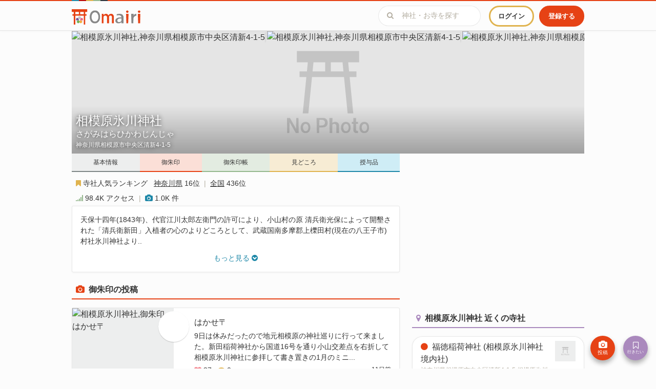

--- FILE ---
content_type: text/html; charset=utf-8
request_url: https://omairi.club/spots/86157
body_size: 53143
content:
<!DOCTYPE html>

<html>
  <head>
    <title>相模原氷川神社 - 相模原市/神奈川県 | Omairi(おまいり)</title>
    <meta charset="utf-8">
    <meta name="viewport" content="width=device-width, initial-scale=1.0, user-scalable=no">
    <meta name="description" content="相模原氷川神社(相模原市/神奈川県)の情報はみんなで作る神社お寺＆御朱印ガイド「Omairi(おまいり)」で。相模原氷川神社(相模原市/神奈川県)の御朱印・口コミ写真を1.0K件掲載しています。人気ランキング全国436位、神奈川県16位、相模原氷川神社(相模原市/神奈川県)の情報をチェックしてお参りの参考にしてみてください！">
    <meta name="keyword" content="相模原氷川神社,さがみはらひかわじんじゃ,相模原市/神奈川県,おまいり,御朱印,神社,寺社仏閣,ご利益,お参り,お詣り">

      <link rel="canonical" href="https://omairi.club/spots/86157" />




  <meta property="og:site_name" content="Omairi">
  <meta property="og:type" content="article">
  <meta property="og:url" content="https://omairi.club/spots/86157">
  <meta property="og:title" content="相模原氷川神社 - 相模原市/神奈川県 | Omairi(おまいり)">
  <meta property="og:description" content="相模原氷川神社(相模原市/神奈川県)の情報はみんなで作る神社お寺＆御朱印ガイド「Omairi(おまいり)」で。相模原氷川神社(相模原市/神奈川県)の御朱印・口コミ写真を1.0K件掲載しています。人気ランキング全国436位、神奈川県16位、相模原氷川神社(相模原市/神奈川県)の情報をチェックしてお参りの参考にしてみてください！">
  <meta property="og:image" content="https://cdn.omairi.club/img/pictures/posts/179/100/000/89f8437d7e5be9b195b79fb6bceb943a.jpg?p=800&amp;v=1552436740">
  <meta property="og:locale" content="ja_JP">
  
  <meta property="fb:app_id" content="1748619362036655">

  <meta name="twitter:card" content="summary_large_image" />
  <meta name="twitter:site" content="@omairi_club" />
  <meta name="twitter:title" content="相模原氷川神社 - 相模原市/神奈川県 | Omairi(おまいり)" />
  <meta name="twitter:description" content="相模原氷川神社(相模原市/神奈川県)の情報はみんなで作る神社お寺＆御朱印ガイド「Omairi(おまいり)」で。相模原氷川神社(相模原市/神奈川県)の御朱印・口コミ写真を1.0K件掲載しています。人気ランキング全国436位、神奈川県16位、相模原氷川神社(相模原市/神奈川県)の情報をチェックしてお参りの参考にしてみてください！" />
  <meta name="twitter:image:src" content="https://cdn.omairi.club/img/pictures/posts/179/100/000/89f8437d7e5be9b195b79fb6bceb943a.jpg?p=800&amp;v=1552436740" />
  <meta name="twitter:url" content="https://omairi.club/spots/86157">

    <link rel="shortcut icon" href="/assets/favicon-625b496ca3911b873202c53e143698af0e5039776950a0b0921d579abf8d5681.ico" type="image/x-icon" />
    <link rel="apple-touch-icon" href="/assets/apple-touch-icon-8553641c4463e401b1ab43fa91244e1bd864f0ba6c9b01fc5eb9443e9ec7326e.png" />
    <link rel="apple-touch-icon" sizes="57x57" href="/assets/apple-touch-icon-57x57-6a47538c762010935f010a5e0938b948c828af121f0c7a5208d4cbe4e5a52a03.png" />
    <link rel="apple-touch-icon" sizes="72x72" href="/assets/apple-touch-icon-72x72-aeaf0f2cf33b7229d1dc371ddf6de9e25a062cdb0bb94f93b7163a1b4f119086.png" />
    <link rel="apple-touch-icon" sizes="76x76" href="/assets/apple-touch-icon-76x76-75c78f6a0c133f3367e8b5bcf56fd6acc6d030e4d1cb3987c31633a42c544b9f.png" />
    <link rel="apple-touch-icon" sizes="114x114" href="/assets/apple-touch-icon-114x114-800311107c8e26fff536ebcb501f49983f8b2589779e6cc177f0c7b056c2cee7.png" />
    <link rel="apple-touch-icon" sizes="120x120" href="/assets/apple-touch-icon-120x120-405955e577de9c767228c1fdcd855821488eaad178fcf5005dd353e263b288da.png" />
    <link rel="apple-touch-icon" sizes="144x144" href="/assets/apple-touch-icon-144x144-013234c8ea1f3939748d7431ae3f8b68842ff6c3d3f6ce64e80eb69dbe993739.png" />
    <link rel="apple-touch-icon" sizes="152x152" href="/assets/apple-touch-icon-152x152-ac4a3ec7c89198f85d4653123f84789052ddcc3c2fab6ff635481514a4367be5.png" />
    <link rel="apple-touch-icon" sizes="180x180" href="/assets/apple-touch-icon-180x180-8553641c4463e401b1ab43fa91244e1bd864f0ba6c9b01fc5eb9443e9ec7326e.png" />

    <link rel="preconnect" href="https://pagead2.googlesyndication.com" crossorigin>
    <link rel="preconnect" href="https://fonts.gstatic.com" crossorigin>
    <link rel="preconnect" href="https://fonts.googleapis.com" crossorigin>
    <link rel="preconnect" href="https://googleads.g.doubleclick.net" crossorigin>
    <link rel="preconnect" href="https://www.google-analytics.com" crossorigin>

    <meta name="csrf-param" content="authenticity_token" />
<meta name="csrf-token" content="2ki-z734RVx-Jwd085z12s_ytCG6qf0oNEa7RCooW52T0l0ZwGwHoLR8ddRLtTF7Nw1qN94-BChop9J0DUX9CA" />
    <meta name="action-cable-url" content="/cable" />

    <style>
      ﻿/*!
 * honoka-rails v3.3.6.3
 * Website https://github.com/iguchi1124/honoka-rails
 * Copyright 2016 iguchi1124
 * The MIT License
 *//*!
 * Honoka v3.3.7
 * Website http://honokak.osaka/
 * Copyright 2015 windyakin
 * The MIT License
 *//*!
 * Bootstrap v3.3.7 (http://getbootstrap.com)
 * Copyright 2011-2016 Twitter, Inc.
 * Licensed under the MIT license
 *//*! normalize.css v3.0.3 | MIT License | github.com/necolas/normalize.css */@import url(https://fonts.googleapis.com/css?family=Open+Sans);html{font-family:sans-serif;-ms-text-size-adjust:100%;-webkit-text-size-adjust:100%}body{margin:0}article,aside,details,figcaption,figure,footer,header,hgroup,main,menu,nav,section,summary{display:block}audio,canvas,progress,video{display:inline-block;vertical-align:baseline}audio:not([controls]){display:none;height:0}[hidden],template{display:none}a{background-color:transparent}a:active,a:hover{outline:0}abbr[title]{border-bottom:1px dotted}b,strong{font-weight:bold}dfn{font-style:italic}h1{font-size:2em;margin:0.67em 0}mark{background:#ff0;color:#000}small{font-size:80%}sub,sup{font-size:75%;line-height:0;position:relative;vertical-align:baseline}sup{top:-0.5em}sub{bottom:-0.25em}img{border:0}svg:not(:root){overflow:hidden}figure{margin:1em 40px}hr{box-sizing:content-box;height:0}pre{overflow:auto}code,kbd,pre,samp{font-family:monospace, monospace;font-size:1em}button,input,optgroup,select,textarea{color:inherit;font:inherit;margin:0}button{overflow:visible}button,select{text-transform:none}button,html input[type="button"],input[type="reset"],input[type="submit"]{-webkit-appearance:button;cursor:pointer}button[disabled],html input[disabled]{cursor:default}button::-moz-focus-inner,input::-moz-focus-inner{border:0;padding:0}input{line-height:normal}input[type="checkbox"],input[type="radio"]{box-sizing:border-box;padding:0}input[type="number"]::-webkit-inner-spin-button,input[type="number"]::-webkit-outer-spin-button{height:auto}input[type="search"]{-webkit-appearance:textfield;box-sizing:content-box}input[type="search"]::-webkit-search-cancel-button,input[type="search"]::-webkit-search-decoration{-webkit-appearance:none}fieldset{border:1px solid #c0c0c0;margin:0 2px;padding:0.35em 0.625em 0.75em}legend{border:0;padding:0}textarea{overflow:auto}optgroup{font-weight:bold}table{border-collapse:collapse;border-spacing:0}td,th{padding:0}.container{margin-right:auto;margin-left:auto;padding-left:15px;padding-right:15px}.container:before,.container:after{content:" ";display:table}.container:after{clear:both}@media (min-width: 768px){.container{width:750px}}@media (min-width: 992px){.container{width:970px}}@media (min-width: 1200px){.container{width:1170px}}.container-fluid{margin-right:auto;margin-left:auto;padding-left:15px;padding-right:15px}.container-fluid:before,.container-fluid:after{content:" ";display:table}.container-fluid:after{clear:both}.row{margin-left:-15px;margin-right:-15px}.row:before,.row:after{content:" ";display:table}.row:after{clear:both}.col-xs-1,.col-sm-1,.col-md-1,.col-lg-1,.col-xs-2,.col-sm-2,.col-md-2,.col-lg-2,.col-xs-3,.col-sm-3,.col-md-3,.col-lg-3,.col-xs-4,.col-sm-4,.col-md-4,.col-lg-4,.col-xs-5,.col-sm-5,.col-md-5,.col-lg-5,.col-xs-6,.col-sm-6,.col-md-6,.col-lg-6,.col-xs-7,.col-sm-7,.col-md-7,.col-lg-7,.col-xs-8,.col-sm-8,.col-md-8,.col-lg-8,.col-xs-9,.col-sm-9,.col-md-9,.col-lg-9,.col-xs-10,.col-sm-10,.col-md-10,.col-lg-10,.col-xs-11,.col-sm-11,.col-md-11,.col-lg-11,.col-xs-12,.col-sm-12,.col-md-12,.col-lg-12{position:relative;min-height:1px;padding-left:15px;padding-right:15px}.col-xs-1,.col-xs-2,.col-xs-3,.col-xs-4,.col-xs-5,.col-xs-6,.col-xs-7,.col-xs-8,.col-xs-9,.col-xs-10,.col-xs-11,.col-xs-12{float:left}.col-xs-1{width:8.3333333333%}.col-xs-2{width:16.6666666667%}.col-xs-3{width:25%}.col-xs-4{width:33.3333333333%}.col-xs-5{width:41.6666666667%}.col-xs-6{width:50%}.col-xs-7{width:58.3333333333%}.col-xs-8{width:66.6666666667%}.col-xs-9{width:75%}.col-xs-10{width:83.3333333333%}.col-xs-11{width:91.6666666667%}.col-xs-12{width:100%}.col-xs-pull-0{right:auto}.col-xs-pull-1{right:8.3333333333%}.col-xs-pull-2{right:16.6666666667%}.col-xs-pull-3{right:25%}.col-xs-pull-4{right:33.3333333333%}.col-xs-pull-5{right:41.6666666667%}.col-xs-pull-6{right:50%}.col-xs-pull-7{right:58.3333333333%}.col-xs-pull-8{right:66.6666666667%}.col-xs-pull-9{right:75%}.col-xs-pull-10{right:83.3333333333%}.col-xs-pull-11{right:91.6666666667%}.col-xs-pull-12{right:100%}.col-xs-push-0{left:auto}.col-xs-push-1{left:8.3333333333%}.col-xs-push-2{left:16.6666666667%}.col-xs-push-3{left:25%}.col-xs-push-4{left:33.3333333333%}.col-xs-push-5{left:41.6666666667%}.col-xs-push-6{left:50%}.col-xs-push-7{left:58.3333333333%}.col-xs-push-8{left:66.6666666667%}.col-xs-push-9{left:75%}.col-xs-push-10{left:83.3333333333%}.col-xs-push-11{left:91.6666666667%}.col-xs-push-12{left:100%}.col-xs-offset-0{margin-left:0%}.col-xs-offset-1{margin-left:8.3333333333%}.col-xs-offset-2{margin-left:16.6666666667%}.col-xs-offset-3{margin-left:25%}.col-xs-offset-4{margin-left:33.3333333333%}.col-xs-offset-5{margin-left:41.6666666667%}.col-xs-offset-6{margin-left:50%}.col-xs-offset-7{margin-left:58.3333333333%}.col-xs-offset-8{margin-left:66.6666666667%}.col-xs-offset-9{margin-left:75%}.col-xs-offset-10{margin-left:83.3333333333%}.col-xs-offset-11{margin-left:91.6666666667%}.col-xs-offset-12{margin-left:100%}@media (min-width: 768px){.col-sm-1,.col-sm-2,.col-sm-3,.col-sm-4,.col-sm-5,.col-sm-6,.col-sm-7,.col-sm-8,.col-sm-9,.col-sm-10,.col-sm-11,.col-sm-12{float:left}.col-sm-1{width:8.3333333333%}.col-sm-2{width:16.6666666667%}.col-sm-3{width:25%}.col-sm-4{width:33.3333333333%}.col-sm-5{width:41.6666666667%}.col-sm-6{width:50%}.col-sm-7{width:58.3333333333%}.col-sm-8{width:66.6666666667%}.col-sm-9{width:75%}.col-sm-10{width:83.3333333333%}.col-sm-11{width:91.6666666667%}.col-sm-12{width:100%}.col-sm-pull-0{right:auto}.col-sm-pull-1{right:8.3333333333%}.col-sm-pull-2{right:16.6666666667%}.col-sm-pull-3{right:25%}.col-sm-pull-4{right:33.3333333333%}.col-sm-pull-5{right:41.6666666667%}.col-sm-pull-6{right:50%}.col-sm-pull-7{right:58.3333333333%}.col-sm-pull-8{right:66.6666666667%}.col-sm-pull-9{right:75%}.col-sm-pull-10{right:83.3333333333%}.col-sm-pull-11{right:91.6666666667%}.col-sm-pull-12{right:100%}.col-sm-push-0{left:auto}.col-sm-push-1{left:8.3333333333%}.col-sm-push-2{left:16.6666666667%}.col-sm-push-3{left:25%}.col-sm-push-4{left:33.3333333333%}.col-sm-push-5{left:41.6666666667%}.col-sm-push-6{left:50%}.col-sm-push-7{left:58.3333333333%}.col-sm-push-8{left:66.6666666667%}.col-sm-push-9{left:75%}.col-sm-push-10{left:83.3333333333%}.col-sm-push-11{left:91.6666666667%}.col-sm-push-12{left:100%}.col-sm-offset-0{margin-left:0%}.col-sm-offset-1{margin-left:8.3333333333%}.col-sm-offset-2{margin-left:16.6666666667%}.col-sm-offset-3{margin-left:25%}.col-sm-offset-4{margin-left:33.3333333333%}.col-sm-offset-5{margin-left:41.6666666667%}.col-sm-offset-6{margin-left:50%}.col-sm-offset-7{margin-left:58.3333333333%}.col-sm-offset-8{margin-left:66.6666666667%}.col-sm-offset-9{margin-left:75%}.col-sm-offset-10{margin-left:83.3333333333%}.col-sm-offset-11{margin-left:91.6666666667%}.col-sm-offset-12{margin-left:100%}}@media (min-width: 992px){.col-md-1,.col-md-2,.col-md-3,.col-md-4,.col-md-5,.col-md-6,.col-md-7,.col-md-8,.col-md-9,.col-md-10,.col-md-11,.col-md-12{float:left}.col-md-1{width:8.3333333333%}.col-md-2{width:16.6666666667%}.col-md-3{width:25%}.col-md-4{width:33.3333333333%}.col-md-5{width:41.6666666667%}.col-md-6{width:50%}.col-md-7{width:58.3333333333%}.col-md-8{width:66.6666666667%}.col-md-9{width:75%}.col-md-10{width:83.3333333333%}.col-md-11{width:91.6666666667%}.col-md-12{width:100%}.col-md-pull-0{right:auto}.col-md-pull-1{right:8.3333333333%}.col-md-pull-2{right:16.6666666667%}.col-md-pull-3{right:25%}.col-md-pull-4{right:33.3333333333%}.col-md-pull-5{right:41.6666666667%}.col-md-pull-6{right:50%}.col-md-pull-7{right:58.3333333333%}.col-md-pull-8{right:66.6666666667%}.col-md-pull-9{right:75%}.col-md-pull-10{right:83.3333333333%}.col-md-pull-11{right:91.6666666667%}.col-md-pull-12{right:100%}.col-md-push-0{left:auto}.col-md-push-1{left:8.3333333333%}.col-md-push-2{left:16.6666666667%}.col-md-push-3{left:25%}.col-md-push-4{left:33.3333333333%}.col-md-push-5{left:41.6666666667%}.col-md-push-6{left:50%}.col-md-push-7{left:58.3333333333%}.col-md-push-8{left:66.6666666667%}.col-md-push-9{left:75%}.col-md-push-10{left:83.3333333333%}.col-md-push-11{left:91.6666666667%}.col-md-push-12{left:100%}.col-md-offset-0{margin-left:0%}.col-md-offset-1{margin-left:8.3333333333%}.col-md-offset-2{margin-left:16.6666666667%}.col-md-offset-3{margin-left:25%}.col-md-offset-4{margin-left:33.3333333333%}.col-md-offset-5{margin-left:41.6666666667%}.col-md-offset-6{margin-left:50%}.col-md-offset-7{margin-left:58.3333333333%}.col-md-offset-8{margin-left:66.6666666667%}.col-md-offset-9{margin-left:75%}.col-md-offset-10{margin-left:83.3333333333%}.col-md-offset-11{margin-left:91.6666666667%}.col-md-offset-12{margin-left:100%}}@media (min-width: 1200px){.col-lg-1,.col-lg-2,.col-lg-3,.col-lg-4,.col-lg-5,.col-lg-6,.col-lg-7,.col-lg-8,.col-lg-9,.col-lg-10,.col-lg-11,.col-lg-12{float:left}.col-lg-1{width:8.3333333333%}.col-lg-2{width:16.6666666667%}.col-lg-3{width:25%}.col-lg-4{width:33.3333333333%}.col-lg-5{width:41.6666666667%}.col-lg-6{width:50%}.col-lg-7{width:58.3333333333%}.col-lg-8{width:66.6666666667%}.col-lg-9{width:75%}.col-lg-10{width:83.3333333333%}.col-lg-11{width:91.6666666667%}.col-lg-12{width:100%}.col-lg-pull-0{right:auto}.col-lg-pull-1{right:8.3333333333%}.col-lg-pull-2{right:16.6666666667%}.col-lg-pull-3{right:25%}.col-lg-pull-4{right:33.3333333333%}.col-lg-pull-5{right:41.6666666667%}.col-lg-pull-6{right:50%}.col-lg-pull-7{right:58.3333333333%}.col-lg-pull-8{right:66.6666666667%}.col-lg-pull-9{right:75%}.col-lg-pull-10{right:83.3333333333%}.col-lg-pull-11{right:91.6666666667%}.col-lg-pull-12{right:100%}.col-lg-push-0{left:auto}.col-lg-push-1{left:8.3333333333%}.col-lg-push-2{left:16.6666666667%}.col-lg-push-3{left:25%}.col-lg-push-4{left:33.3333333333%}.col-lg-push-5{left:41.6666666667%}.col-lg-push-6{left:50%}.col-lg-push-7{left:58.3333333333%}.col-lg-push-8{left:66.6666666667%}.col-lg-push-9{left:75%}.col-lg-push-10{left:83.3333333333%}.col-lg-push-11{left:91.6666666667%}.col-lg-push-12{left:100%}.col-lg-offset-0{margin-left:0%}.col-lg-offset-1{margin-left:8.3333333333%}.col-lg-offset-2{margin-left:16.6666666667%}.col-lg-offset-3{margin-left:25%}.col-lg-offset-4{margin-left:33.3333333333%}.col-lg-offset-5{margin-left:41.6666666667%}.col-lg-offset-6{margin-left:50%}.col-lg-offset-7{margin-left:58.3333333333%}.col-lg-offset-8{margin-left:66.6666666667%}.col-lg-offset-9{margin-left:75%}.col-lg-offset-10{margin-left:83.3333333333%}.col-lg-offset-11{margin-left:91.6666666667%}.col-lg-offset-12{margin-left:100%}}/*! Source: https://github.com/h5bp/html5-boilerplate/blob/master/src/css/main.css */@media print{*,*:before,*:after{background:transparent ;color:#000 ;box-shadow:none ;text-shadow:none }a,a:visited{text-decoration:underline}a[href]:after{content:" (" attr(href) ")"}abbr[title]:after{content:" (" attr(title) ")"}a[href^="#"]:after,a[href^="javascript:"]:after{content:""}pre,blockquote{border:1px solid #999;page-break-inside:avoid}thead{display:table-header-group}tr,img{page-break-inside:avoid}img{max-width:100% }p,h2,h3{orphans:3;widows:3}h2,h3{page-break-after:avoid}.navbar{display:none}.btn>.caret,.dropup>.btn>.caret{border-top-color:#000 }.label{border:1px solid #000}.table{border-collapse:collapse }.table td,.table th{background-color:#fff }.table-bordered th,.table-bordered td{border:1px solid #ddd }}@font-face{font-family:'Glyphicons Halflings';src:url(/assets/bootstrap/glyphicons-halflings-regular-0805fb1fe24235f70a639f67514990e4bfb6d2cfb00ca563ad4b553c240ddc33.eot);src:url(/assets/bootstrap/glyphicons-halflings-regular-0805fb1fe24235f70a639f67514990e4bfb6d2cfb00ca563ad4b553c240ddc33.eot?#iefix) format("embedded-opentype"),url(/assets/bootstrap/glyphicons-halflings-regular-403acfcf0cbaebd1c28b404eec442cea53642644b3a73f91c5a4ab46859af772.woff2) format("woff2"),url(/assets/bootstrap/glyphicons-halflings-regular-0703369a358a012c0011843ae337a8a20270c336948a8668df5cb89a8827299b.woff) format("woff"),url(/assets/bootstrap/glyphicons-halflings-regular-7c9caa5f4e16169b0129fdf93c84e85ad14d6c107eb1b0ad60b542daf01ee1f0.ttf) format("truetype"),url(/assets/bootstrap/glyphicons-halflings-regular-22d0c88a49d7d0ebe45627143a601061a32a46a9b9afd2dc7f457436f5f15f6e.svg#glyphicons_halflingsregular) format("svg")}.glyphicon{position:relative;top:1px;display:inline-block;font-family:'Glyphicons Halflings';font-style:normal;font-weight:normal;line-height:1;-webkit-font-smoothing:antialiased;-moz-osx-font-smoothing:grayscale}.glyphicon-asterisk:before{content:"\002a"}.glyphicon-plus:before{content:"\002b"}.glyphicon-euro:before,.glyphicon-eur:before{content:"\20ac"}.glyphicon-minus:before{content:"\2212"}.glyphicon-cloud:before{content:"\2601"}.glyphicon-envelope:before{content:"\2709"}.glyphicon-pencil:before{content:"\270f"}.glyphicon-glass:before{content:"\e001"}.glyphicon-music:before{content:"\e002"}.glyphicon-search:before{content:"\e003"}.glyphicon-heart:before{content:"\e005"}.glyphicon-star:before{content:"\e006"}.glyphicon-star-empty:before{content:"\e007"}.glyphicon-user:before{content:"\e008"}.glyphicon-film:before{content:"\e009"}.glyphicon-th-large:before{content:"\e010"}.glyphicon-th:before{content:"\e011"}.glyphicon-th-list:before{content:"\e012"}.glyphicon-ok:before{content:"\e013"}.glyphicon-remove:before{content:"\e014"}.glyphicon-zoom-in:before{content:"\e015"}.glyphicon-zoom-out:before{content:"\e016"}.glyphicon-off:before{content:"\e017"}.glyphicon-signal:before{content:"\e018"}.glyphicon-cog:before{content:"\e019"}.glyphicon-trash:before{content:"\e020"}.glyphicon-home:before{content:"\e021"}.glyphicon-file:before{content:"\e022"}.glyphicon-time:before{content:"\e023"}.glyphicon-road:before{content:"\e024"}.glyphicon-download-alt:before{content:"\e025"}.glyphicon-download:before{content:"\e026"}.glyphicon-upload:before{content:"\e027"}.glyphicon-inbox:before{content:"\e028"}.glyphicon-play-circle:before{content:"\e029"}.glyphicon-repeat:before{content:"\e030"}.glyphicon-refresh:before{content:"\e031"}.glyphicon-list-alt:before{content:"\e032"}.glyphicon-lock:before{content:"\e033"}.glyphicon-flag:before{content:"\e034"}.glyphicon-headphones:before{content:"\e035"}.glyphicon-volume-off:before{content:"\e036"}.glyphicon-volume-down:before{content:"\e037"}.glyphicon-volume-up:before{content:"\e038"}.glyphicon-qrcode:before{content:"\e039"}.glyphicon-barcode:before{content:"\e040"}.glyphicon-tag:before{content:"\e041"}.glyphicon-tags:before{content:"\e042"}.glyphicon-book:before{content:"\e043"}.glyphicon-bookmark:before{content:"\e044"}.glyphicon-print:before{content:"\e045"}.glyphicon-camera:before{content:"\e046"}.glyphicon-font:before{content:"\e047"}.glyphicon-bold:before{content:"\e048"}.glyphicon-italic:before{content:"\e049"}.glyphicon-text-height:before{content:"\e050"}.glyphicon-text-width:before{content:"\e051"}.glyphicon-align-left:before{content:"\e052"}.glyphicon-align-center:before{content:"\e053"}.glyphicon-align-right:before{content:"\e054"}.glyphicon-align-justify:before{content:"\e055"}.glyphicon-list:before{content:"\e056"}.glyphicon-indent-left:before{content:"\e057"}.glyphicon-indent-right:before{content:"\e058"}.glyphicon-facetime-video:before{content:"\e059"}.glyphicon-picture:before{content:"\e060"}.glyphicon-map-marker:before{content:"\e062"}.glyphicon-adjust:before{content:"\e063"}.glyphicon-tint:before{content:"\e064"}.glyphicon-edit:before{content:"\e065"}.glyphicon-share:before{content:"\e066"}.glyphicon-check:before{content:"\e067"}.glyphicon-move:before{content:"\e068"}.glyphicon-step-backward:before{content:"\e069"}.glyphicon-fast-backward:before{content:"\e070"}.glyphicon-backward:before{content:"\e071"}.glyphicon-play:before{content:"\e072"}.glyphicon-pause:before{content:"\e073"}.glyphicon-stop:before{content:"\e074"}.glyphicon-forward:before{content:"\e075"}.glyphicon-fast-forward:before{content:"\e076"}.glyphicon-step-forward:before{content:"\e077"}.glyphicon-eject:before{content:"\e078"}.glyphicon-chevron-left:before{content:"\e079"}.glyphicon-chevron-right:before{content:"\e080"}.glyphicon-plus-sign:before{content:"\e081"}.glyphicon-minus-sign:before{content:"\e082"}.glyphicon-remove-sign:before{content:"\e083"}.glyphicon-ok-sign:before{content:"\e084"}.glyphicon-question-sign:before{content:"\e085"}.glyphicon-info-sign:before{content:"\e086"}.glyphicon-screenshot:before{content:"\e087"}.glyphicon-remove-circle:before{content:"\e088"}.glyphicon-ok-circle:before{content:"\e089"}.glyphicon-ban-circle:before{content:"\e090"}.glyphicon-arrow-left:before{content:"\e091"}.glyphicon-arrow-right:before{content:"\e092"}.glyphicon-arrow-up:before{content:"\e093"}.glyphicon-arrow-down:before{content:"\e094"}.glyphicon-share-alt:before{content:"\e095"}.glyphicon-resize-full:before{content:"\e096"}.glyphicon-resize-small:before{content:"\e097"}.glyphicon-exclamation-sign:before{content:"\e101"}.glyphicon-gift:before{content:"\e102"}.glyphicon-leaf:before{content:"\e103"}.glyphicon-fire:before{content:"\e104"}.glyphicon-eye-open:before{content:"\e105"}.glyphicon-eye-close:before{content:"\e106"}.glyphicon-warning-sign:before{content:"\e107"}.glyphicon-plane:before{content:"\e108"}.glyphicon-calendar:before{content:"\e109"}.glyphicon-random:before{content:"\e110"}.glyphicon-comment:before{content:"\e111"}.glyphicon-magnet:before{content:"\e112"}.glyphicon-chevron-up:before{content:"\e113"}.glyphicon-chevron-down:before{content:"\e114"}.glyphicon-retweet:before{content:"\e115"}.glyphicon-shopping-cart:before{content:"\e116"}.glyphicon-folder-close:before{content:"\e117"}.glyphicon-folder-open:before{content:"\e118"}.glyphicon-resize-vertical:before{content:"\e119"}.glyphicon-resize-horizontal:before{content:"\e120"}.glyphicon-hdd:before{content:"\e121"}.glyphicon-bullhorn:before{content:"\e122"}.glyphicon-bell:before{content:"\e123"}.glyphicon-certificate:before{content:"\e124"}.glyphicon-thumbs-up:before{content:"\e125"}.glyphicon-thumbs-down:before{content:"\e126"}.glyphicon-hand-right:before{content:"\e127"}.glyphicon-hand-left:before{content:"\e128"}.glyphicon-hand-up:before{content:"\e129"}.glyphicon-hand-down:before{content:"\e130"}.glyphicon-circle-arrow-right:before{content:"\e131"}.glyphicon-circle-arrow-left:before{content:"\e132"}.glyphicon-circle-arrow-up:before{content:"\e133"}.glyphicon-circle-arrow-down:before{content:"\e134"}.glyphicon-globe:before{content:"\e135"}.glyphicon-wrench:before{content:"\e136"}.glyphicon-tasks:before{content:"\e137"}.glyphicon-filter:before{content:"\e138"}.glyphicon-briefcase:before{content:"\e139"}.glyphicon-fullscreen:before{content:"\e140"}.glyphicon-dashboard:before{content:"\e141"}.glyphicon-paperclip:before{content:"\e142"}.glyphicon-heart-empty:before{content:"\e143"}.glyphicon-link:before{content:"\e144"}.glyphicon-phone:before{content:"\e145"}.glyphicon-pushpin:before{content:"\e146"}.glyphicon-usd:before{content:"\e148"}.glyphicon-gbp:before{content:"\e149"}.glyphicon-sort:before{content:"\e150"}.glyphicon-sort-by-alphabet:before{content:"\e151"}.glyphicon-sort-by-alphabet-alt:before{content:"\e152"}.glyphicon-sort-by-order:before{content:"\e153"}.glyphicon-sort-by-order-alt:before{content:"\e154"}.glyphicon-sort-by-attributes:before{content:"\e155"}.glyphicon-sort-by-attributes-alt:before{content:"\e156"}.glyphicon-unchecked:before{content:"\e157"}.glyphicon-expand:before{content:"\e158"}.glyphicon-collapse-down:before{content:"\e159"}.glyphicon-collapse-up:before{content:"\e160"}.glyphicon-log-in:before{content:"\e161"}.glyphicon-flash:before{content:"\e162"}.glyphicon-log-out:before{content:"\e163"}.glyphicon-new-window:before{content:"\e164"}.glyphicon-record:before{content:"\e165"}.glyphicon-save:before{content:"\e166"}.glyphicon-open:before{content:"\e167"}.glyphicon-saved:before{content:"\e168"}.glyphicon-import:before{content:"\e169"}.glyphicon-export:before{content:"\e170"}.glyphicon-send:before{content:"\e171"}.glyphicon-floppy-disk:before{content:"\e172"}.glyphicon-floppy-saved:before{content:"\e173"}.glyphicon-floppy-remove:before{content:"\e174"}.glyphicon-floppy-save:before{content:"\e175"}.glyphicon-floppy-open:before{content:"\e176"}.glyphicon-credit-card:before{content:"\e177"}.glyphicon-transfer:before{content:"\e178"}.glyphicon-cutlery:before{content:"\e179"}.glyphicon-header:before{content:"\e180"}.glyphicon-compressed:before{content:"\e181"}.glyphicon-earphone:before{content:"\e182"}.glyphicon-phone-alt:before{content:"\e183"}.glyphicon-tower:before{content:"\e184"}.glyphicon-stats:before{content:"\e185"}.glyphicon-sd-video:before{content:"\e186"}.glyphicon-hd-video:before{content:"\e187"}.glyphicon-subtitles:before{content:"\e188"}.glyphicon-sound-stereo:before{content:"\e189"}.glyphicon-sound-dolby:before{content:"\e190"}.glyphicon-sound-5-1:before{content:"\e191"}.glyphicon-sound-6-1:before{content:"\e192"}.glyphicon-sound-7-1:before{content:"\e193"}.glyphicon-copyright-mark:before{content:"\e194"}.glyphicon-registration-mark:before{content:"\e195"}.glyphicon-cloud-download:before{content:"\e197"}.glyphicon-cloud-upload:before{content:"\e198"}.glyphicon-tree-conifer:before{content:"\e199"}.glyphicon-tree-deciduous:before{content:"\e200"}.glyphicon-cd:before{content:"\e201"}.glyphicon-save-file:before{content:"\e202"}.glyphicon-open-file:before{content:"\e203"}.glyphicon-level-up:before{content:"\e204"}.glyphicon-copy:before{content:"\e205"}.glyphicon-paste:before{content:"\e206"}.glyphicon-alert:before{content:"\e209"}.glyphicon-equalizer:before{content:"\e210"}.glyphicon-king:before{content:"\e211"}.glyphicon-queen:before{content:"\e212"}.glyphicon-pawn:before{content:"\e213"}.glyphicon-bishop:before{content:"\e214"}.glyphicon-knight:before{content:"\e215"}.glyphicon-baby-formula:before{content:"\e216"}.glyphicon-tent:before{content:"\26fa"}.glyphicon-blackboard:before{content:"\e218"}.glyphicon-bed:before{content:"\e219"}.glyphicon-apple:before{content:"\f8ff"}.glyphicon-erase:before{content:"\e221"}.glyphicon-hourglass:before{content:"\231b"}.glyphicon-lamp:before{content:"\e223"}.glyphicon-duplicate:before{content:"\e224"}.glyphicon-piggy-bank:before{content:"\e225"}.glyphicon-scissors:before{content:"\e226"}.glyphicon-bitcoin:before{content:"\e227"}.glyphicon-btc:before{content:"\e227"}.glyphicon-xbt:before{content:"\e227"}.glyphicon-yen:before{content:"\00a5"}.glyphicon-jpy:before{content:"\00a5"}.glyphicon-ruble:before{content:"\20bd"}.glyphicon-rub:before{content:"\20bd"}.glyphicon-scale:before{content:"\e230"}.glyphicon-ice-lolly:before{content:"\e231"}.glyphicon-ice-lolly-tasted:before{content:"\e232"}.glyphicon-education:before{content:"\e233"}.glyphicon-option-horizontal:before{content:"\e234"}.glyphicon-option-vertical:before{content:"\e235"}.glyphicon-menu-hamburger:before{content:"\e236"}.glyphicon-modal-window:before{content:"\e237"}.glyphicon-oil:before{content:"\e238"}.glyphicon-grain:before{content:"\e239"}.glyphicon-sunglasses:before{content:"\e240"}.glyphicon-text-size:before{content:"\e241"}.glyphicon-text-color:before{content:"\e242"}.glyphicon-text-background:before{content:"\e243"}.glyphicon-object-align-top:before{content:"\e244"}.glyphicon-object-align-bottom:before{content:"\e245"}.glyphicon-object-align-horizontal:before{content:"\e246"}.glyphicon-object-align-left:before{content:"\e247"}.glyphicon-object-align-vertical:before{content:"\e248"}.glyphicon-object-align-right:before{content:"\e249"}.glyphicon-triangle-right:before{content:"\e250"}.glyphicon-triangle-left:before{content:"\e251"}.glyphicon-triangle-bottom:before{content:"\e252"}.glyphicon-triangle-top:before{content:"\e253"}.glyphicon-console:before{content:"\e254"}.glyphicon-superscript:before{content:"\e255"}.glyphicon-subscript:before{content:"\e256"}.glyphicon-menu-left:before{content:"\e257"}.glyphicon-menu-right:before{content:"\e258"}.glyphicon-menu-down:before{content:"\e259"}.glyphicon-menu-up:before{content:"\e260"}*{-webkit-box-sizing:border-box;-moz-box-sizing:border-box;box-sizing:border-box}*:before,*:after{-webkit-box-sizing:border-box;-moz-box-sizing:border-box;box-sizing:border-box}html{font-size:10px;-webkit-tap-highlight-color:rgba(0,0,0,0)}body{font-family:"Open Sans", "Helvetica Neue", Helvetica, "Arial", "游ゴシック", YuGothic, "ヒラギノ角ゴ ProN W3", "Hiragino Kaku Gothic ProN", "メイリオ", Meiryo, sans-serif;font-size:16px;line-height:1.5;color:#333333;background-color:#f9f9f9}input,button,select,textarea{font-family:inherit;font-size:inherit;line-height:inherit}a{color:#2196f3;text-decoration:none}a:hover,a:focus{color:#0a6ebd;text-decoration:underline}a:focus{outline:5px auto -webkit-focus-ring-color;outline-offset:-2px}figure{margin:0}img{vertical-align:middle}.img-responsive{display:block;max-width:100%;height:auto}.img-rounded{border-radius:4px}.img-thumbnail{padding:4px;line-height:1.5;background-color:#f9f9f9;border:1px solid #ddd;border-radius:2px;-webkit-transition:all 0.2s ease-in-out;-o-transition:all 0.2s ease-in-out;transition:all 0.2s ease-in-out;display:inline-block;max-width:100%;height:auto}.img-circle{border-radius:50%}hr{margin-top:24px;margin-bottom:24px;border:0;border-top:1px solid #eeeeee}.sr-only{position:absolute;width:1px;height:1px;margin:-1px;padding:0;overflow:hidden;clip:rect(0, 0, 0, 0);border:0}.sr-only-focusable:active,.sr-only-focusable:focus{position:static;width:auto;height:auto;margin:0;overflow:visible;clip:auto}[role="button"]{cursor:pointer}h1,h2,h3,h4,h5,h6,.h1,.h2,.h3,.h4,.h5,.h6{font-family:"Open Sans", "Helvetica Neue", Helvetica, "Arial", "ヒラギノ角ゴ ProN W3", "Hiragino Kaku Gothic ProN", "メイリオ", Meiryo, sans-serif;font-weight:300;line-height:1.2;color:inherit}h1 small,h1 .small,h2 small,h2 .small,h3 small,h3 .small,h4 small,h4 .small,h5 small,h5 .small,h6 small,h6 .small,.h1 small,.h1 .small,.h2 small,.h2 .small,.h3 small,.h3 .small,.h4 small,.h4 .small,.h5 small,.h5 .small,.h6 small,.h6 .small{font-weight:normal;line-height:1;color:#777777}h1,.h1,h2,.h2,h3,.h3{margin-top:24px;margin-bottom:12px}h1 small,h1 .small,.h1 small,.h1 .small,h2 small,h2 .small,.h2 small,.h2 .small,h3 small,h3 .small,.h3 small,.h3 .small{font-size:65%}h4,.h4,h5,.h5,h6,.h6{margin-top:12px;margin-bottom:12px}h4 small,h4 .small,.h4 small,.h4 .small,h5 small,h5 .small,.h5 small,.h5 .small,h6 small,h6 .small,.h6 small,.h6 .small{font-size:75%}h1,.h1{font-size:32px}h2,.h2{font-size:28px}h3,.h3{font-size:24px}h4,.h4{font-size:19px}h5,.h5{font-size:16px}h6,.h6{font-size:12px}p{margin:0 0 12px}.lead{margin-bottom:24px;font-size:18px;font-weight:300;line-height:1.4}@media (min-width: 768px){.lead{font-size:24px}}small,.small{font-size:75%}mark,.mark{background-color:#ffeacc;padding:.2em}.text-left{text-align:left}.text-right{text-align:right}.text-center{text-align:center}.text-justify{text-align:justify}.text-nowrap{white-space:nowrap}.text-lowercase{text-transform:lowercase}.text-uppercase,.initialism{text-transform:uppercase}.text-capitalize{text-transform:capitalize}.text-muted{color:#777777}.text-primary{color:#2196f3}a.text-primary:hover,a.text-primary:focus{color:#0c7cd5}.text-success{color:#3d8b40}a.text-success:hover,a.text-success:focus{color:#2d682f}.text-info{color:#0c7cd5}a.text-info:hover,a.text-info:focus{color:#0960a5}.text-warning{color:#cc7a00}a.text-warning:hover,a.text-warning:focus{color:#995b00}.text-danger{color:#ea1c0d}a.text-danger:hover,a.text-danger:focus{color:#ba160a}.bg-primary{color:#fff}.bg-primary{background-color:#2196f3}a.bg-primary:hover,a.bg-primary:focus{background-color:#0c7cd5}.bg-success{background-color:#d9eeda}a.bg-success:hover,a.bg-success:focus{background-color:#b5dfb7}.bg-info{background-color:#e3f2fd}a.bg-info:hover,a.bg-info:focus{background-color:#b2dbfb}.bg-warning{background-color:#ffeacc}a.bg-warning:hover,a.bg-warning:focus{background-color:#ffd699}.bg-danger{background-color:#fff8f7}a.bg-danger:hover,a.bg-danger:focus{background-color:#fccbc7}.page-header{padding-bottom:11px;margin:48px 0 24px;border-bottom:1px solid #eeeeee}ul,ol{margin-top:0;margin-bottom:12px}ul ul,ul ol,ol ul,ol ol{margin-bottom:0}.list-unstyled{padding-left:0;list-style:none}.list-inline{padding-left:0;list-style:none;margin-left:-5px}.list-inline>li{display:inline-block;padding-left:5px;padding-right:5px}dl{margin-top:0;margin-bottom:24px}dt,dd{line-height:1.5}dt{font-weight:bold}dd{margin-left:0}.dl-horizontal dd:before,.dl-horizontal dd:after{content:" ";display:table}.dl-horizontal dd:after{clear:both}@media (min-width: 768px){.dl-horizontal dt{float:left;width:160px;clear:left;text-align:right;overflow:hidden;text-overflow:ellipsis;white-space:nowrap}.dl-horizontal dd{margin-left:180px}}abbr[title],abbr[data-original-title]{cursor:help;border-bottom:1px dotted #777777}.initialism{font-size:90%}blockquote{padding:12px 24px;margin:0 0 24px;font-size:16px;border-left:5px solid #eeeeee}blockquote p:last-child,blockquote ul:last-child,blockquote ol:last-child{margin-bottom:0}blockquote footer,blockquote small,blockquote .small{display:block;font-size:80%;line-height:1.5;color:#777777}blockquote footer:before,blockquote small:before,blockquote .small:before{content:'\2014 \00A0'}.blockquote-reverse,blockquote.pull-right{padding-right:15px;padding-left:0;border-right:5px solid #eeeeee;border-left:0;text-align:right}.blockquote-reverse footer:before,.blockquote-reverse small:before,.blockquote-reverse .small:before,blockquote.pull-right footer:before,blockquote.pull-right small:before,blockquote.pull-right .small:before{content:''}.blockquote-reverse footer:after,.blockquote-reverse small:after,.blockquote-reverse .small:after,blockquote.pull-right footer:after,blockquote.pull-right small:after,blockquote.pull-right .small:after{content:'\00A0 \2014'}address{margin-bottom:24px;font-style:normal;line-height:1.5}code,kbd,pre,samp{font-family:Consolas, "Liberation Mono", Menlo, Courier, monospace}code{padding:2px 4px;font-size:90%;color:#c7254e;background-color:#f9f2f4;border-radius:2px}kbd{padding:2px 4px;font-size:90%;color:#fff;background-color:#333;border-radius:1px;box-shadow:inset 0 -1px 0 rgba(0,0,0,0.25)}kbd kbd{padding:0;font-size:100%;font-weight:bold;box-shadow:none}pre{display:block;padding:11.5px;margin:0 0 12px;font-size:15px;line-height:1.5;word-break:break-all;word-wrap:break-word;color:#333333;background-color:#f5f5f5;border:1px solid #ccc;border-radius:2px}pre code{padding:0;font-size:inherit;color:inherit;white-space:pre-wrap;background-color:transparent;border-radius:0}.pre-scrollable{max-height:340px;overflow-y:scroll}.container{margin-right:auto;margin-left:auto;padding-left:15px;padding-right:15px}.container:before,.container:after{content:" ";display:table}.container:after{clear:both}@media (min-width: 768px){.container{width:750px}}@media (min-width: 992px){.container{width:970px}}@media (min-width: 1200px){.container{width:1170px}}.container-fluid{margin-right:auto;margin-left:auto;padding-left:15px;padding-right:15px}.container-fluid:before,.container-fluid:after{content:" ";display:table}.container-fluid:after{clear:both}.row{margin-left:-15px;margin-right:-15px}.row:before,.row:after{content:" ";display:table}.row:after{clear:both}.col-xs-1,.col-sm-1,.col-md-1,.col-lg-1,.col-xs-2,.col-sm-2,.col-md-2,.col-lg-2,.col-xs-3,.col-sm-3,.col-md-3,.col-lg-3,.col-xs-4,.col-sm-4,.col-md-4,.col-lg-4,.col-xs-5,.col-sm-5,.col-md-5,.col-lg-5,.col-xs-6,.col-sm-6,.col-md-6,.col-lg-6,.col-xs-7,.col-sm-7,.col-md-7,.col-lg-7,.col-xs-8,.col-sm-8,.col-md-8,.col-lg-8,.col-xs-9,.col-sm-9,.col-md-9,.col-lg-9,.col-xs-10,.col-sm-10,.col-md-10,.col-lg-10,.col-xs-11,.col-sm-11,.col-md-11,.col-lg-11,.col-xs-12,.col-sm-12,.col-md-12,.col-lg-12{position:relative;min-height:1px;padding-left:15px;padding-right:15px}.col-xs-1,.col-xs-2,.col-xs-3,.col-xs-4,.col-xs-5,.col-xs-6,.col-xs-7,.col-xs-8,.col-xs-9,.col-xs-10,.col-xs-11,.col-xs-12{float:left}.col-xs-1{width:8.3333333333%}.col-xs-2{width:16.6666666667%}.col-xs-3{width:25%}.col-xs-4{width:33.3333333333%}.col-xs-5{width:41.6666666667%}.col-xs-6{width:50%}.col-xs-7{width:58.3333333333%}.col-xs-8{width:66.6666666667%}.col-xs-9{width:75%}.col-xs-10{width:83.3333333333%}.col-xs-11{width:91.6666666667%}.col-xs-12{width:100%}.col-xs-pull-0{right:auto}.col-xs-pull-1{right:8.3333333333%}.col-xs-pull-2{right:16.6666666667%}.col-xs-pull-3{right:25%}.col-xs-pull-4{right:33.3333333333%}.col-xs-pull-5{right:41.6666666667%}.col-xs-pull-6{right:50%}.col-xs-pull-7{right:58.3333333333%}.col-xs-pull-8{right:66.6666666667%}.col-xs-pull-9{right:75%}.col-xs-pull-10{right:83.3333333333%}.col-xs-pull-11{right:91.6666666667%}.col-xs-pull-12{right:100%}.col-xs-push-0{left:auto}.col-xs-push-1{left:8.3333333333%}.col-xs-push-2{left:16.6666666667%}.col-xs-push-3{left:25%}.col-xs-push-4{left:33.3333333333%}.col-xs-push-5{left:41.6666666667%}.col-xs-push-6{left:50%}.col-xs-push-7{left:58.3333333333%}.col-xs-push-8{left:66.6666666667%}.col-xs-push-9{left:75%}.col-xs-push-10{left:83.3333333333%}.col-xs-push-11{left:91.6666666667%}.col-xs-push-12{left:100%}.col-xs-offset-0{margin-left:0%}.col-xs-offset-1{margin-left:8.3333333333%}.col-xs-offset-2{margin-left:16.6666666667%}.col-xs-offset-3{margin-left:25%}.col-xs-offset-4{margin-left:33.3333333333%}.col-xs-offset-5{margin-left:41.6666666667%}.col-xs-offset-6{margin-left:50%}.col-xs-offset-7{margin-left:58.3333333333%}.col-xs-offset-8{margin-left:66.6666666667%}.col-xs-offset-9{margin-left:75%}.col-xs-offset-10{margin-left:83.3333333333%}.col-xs-offset-11{margin-left:91.6666666667%}.col-xs-offset-12{margin-left:100%}@media (min-width: 768px){.col-sm-1,.col-sm-2,.col-sm-3,.col-sm-4,.col-sm-5,.col-sm-6,.col-sm-7,.col-sm-8,.col-sm-9,.col-sm-10,.col-sm-11,.col-sm-12{float:left}.col-sm-1{width:8.3333333333%}.col-sm-2{width:16.6666666667%}.col-sm-3{width:25%}.col-sm-4{width:33.3333333333%}.col-sm-5{width:41.6666666667%}.col-sm-6{width:50%}.col-sm-7{width:58.3333333333%}.col-sm-8{width:66.6666666667%}.col-sm-9{width:75%}.col-sm-10{width:83.3333333333%}.col-sm-11{width:91.6666666667%}.col-sm-12{width:100%}.col-sm-pull-0{right:auto}.col-sm-pull-1{right:8.3333333333%}.col-sm-pull-2{right:16.6666666667%}.col-sm-pull-3{right:25%}.col-sm-pull-4{right:33.3333333333%}.col-sm-pull-5{right:41.6666666667%}.col-sm-pull-6{right:50%}.col-sm-pull-7{right:58.3333333333%}.col-sm-pull-8{right:66.6666666667%}.col-sm-pull-9{right:75%}.col-sm-pull-10{right:83.3333333333%}.col-sm-pull-11{right:91.6666666667%}.col-sm-pull-12{right:100%}.col-sm-push-0{left:auto}.col-sm-push-1{left:8.3333333333%}.col-sm-push-2{left:16.6666666667%}.col-sm-push-3{left:25%}.col-sm-push-4{left:33.3333333333%}.col-sm-push-5{left:41.6666666667%}.col-sm-push-6{left:50%}.col-sm-push-7{left:58.3333333333%}.col-sm-push-8{left:66.6666666667%}.col-sm-push-9{left:75%}.col-sm-push-10{left:83.3333333333%}.col-sm-push-11{left:91.6666666667%}.col-sm-push-12{left:100%}.col-sm-offset-0{margin-left:0%}.col-sm-offset-1{margin-left:8.3333333333%}.col-sm-offset-2{margin-left:16.6666666667%}.col-sm-offset-3{margin-left:25%}.col-sm-offset-4{margin-left:33.3333333333%}.col-sm-offset-5{margin-left:41.6666666667%}.col-sm-offset-6{margin-left:50%}.col-sm-offset-7{margin-left:58.3333333333%}.col-sm-offset-8{margin-left:66.6666666667%}.col-sm-offset-9{margin-left:75%}.col-sm-offset-10{margin-left:83.3333333333%}.col-sm-offset-11{margin-left:91.6666666667%}.col-sm-offset-12{margin-left:100%}}@media (min-width: 992px){.col-md-1,.col-md-2,.col-md-3,.col-md-4,.col-md-5,.col-md-6,.col-md-7,.col-md-8,.col-md-9,.col-md-10,.col-md-11,.col-md-12{float:left}.col-md-1{width:8.3333333333%}.col-md-2{width:16.6666666667%}.col-md-3{width:25%}.col-md-4{width:33.3333333333%}.col-md-5{width:41.6666666667%}.col-md-6{width:50%}.col-md-7{width:58.3333333333%}.col-md-8{width:66.6666666667%}.col-md-9{width:75%}.col-md-10{width:83.3333333333%}.col-md-11{width:91.6666666667%}.col-md-12{width:100%}.col-md-pull-0{right:auto}.col-md-pull-1{right:8.3333333333%}.col-md-pull-2{right:16.6666666667%}.col-md-pull-3{right:25%}.col-md-pull-4{right:33.3333333333%}.col-md-pull-5{right:41.6666666667%}.col-md-pull-6{right:50%}.col-md-pull-7{right:58.3333333333%}.col-md-pull-8{right:66.6666666667%}.col-md-pull-9{right:75%}.col-md-pull-10{right:83.3333333333%}.col-md-pull-11{right:91.6666666667%}.col-md-pull-12{right:100%}.col-md-push-0{left:auto}.col-md-push-1{left:8.3333333333%}.col-md-push-2{left:16.6666666667%}.col-md-push-3{left:25%}.col-md-push-4{left:33.3333333333%}.col-md-push-5{left:41.6666666667%}.col-md-push-6{left:50%}.col-md-push-7{left:58.3333333333%}.col-md-push-8{left:66.6666666667%}.col-md-push-9{left:75%}.col-md-push-10{left:83.3333333333%}.col-md-push-11{left:91.6666666667%}.col-md-push-12{left:100%}.col-md-offset-0{margin-left:0%}.col-md-offset-1{margin-left:8.3333333333%}.col-md-offset-2{margin-left:16.6666666667%}.col-md-offset-3{margin-left:25%}.col-md-offset-4{margin-left:33.3333333333%}.col-md-offset-5{margin-left:41.6666666667%}.col-md-offset-6{margin-left:50%}.col-md-offset-7{margin-left:58.3333333333%}.col-md-offset-8{margin-left:66.6666666667%}.col-md-offset-9{margin-left:75%}.col-md-offset-10{margin-left:83.3333333333%}.col-md-offset-11{margin-left:91.6666666667%}.col-md-offset-12{margin-left:100%}}@media (min-width: 1200px){.col-lg-1,.col-lg-2,.col-lg-3,.col-lg-4,.col-lg-5,.col-lg-6,.col-lg-7,.col-lg-8,.col-lg-9,.col-lg-10,.col-lg-11,.col-lg-12{float:left}.col-lg-1{width:8.3333333333%}.col-lg-2{width:16.6666666667%}.col-lg-3{width:25%}.col-lg-4{width:33.3333333333%}.col-lg-5{width:41.6666666667%}.col-lg-6{width:50%}.col-lg-7{width:58.3333333333%}.col-lg-8{width:66.6666666667%}.col-lg-9{width:75%}.col-lg-10{width:83.3333333333%}.col-lg-11{width:91.6666666667%}.col-lg-12{width:100%}.col-lg-pull-0{right:auto}.col-lg-pull-1{right:8.3333333333%}.col-lg-pull-2{right:16.6666666667%}.col-lg-pull-3{right:25%}.col-lg-pull-4{right:33.3333333333%}.col-lg-pull-5{right:41.6666666667%}.col-lg-pull-6{right:50%}.col-lg-pull-7{right:58.3333333333%}.col-lg-pull-8{right:66.6666666667%}.col-lg-pull-9{right:75%}.col-lg-pull-10{right:83.3333333333%}.col-lg-pull-11{right:91.6666666667%}.col-lg-pull-12{right:100%}.col-lg-push-0{left:auto}.col-lg-push-1{left:8.3333333333%}.col-lg-push-2{left:16.6666666667%}.col-lg-push-3{left:25%}.col-lg-push-4{left:33.3333333333%}.col-lg-push-5{left:41.6666666667%}.col-lg-push-6{left:50%}.col-lg-push-7{left:58.3333333333%}.col-lg-push-8{left:66.6666666667%}.col-lg-push-9{left:75%}.col-lg-push-10{left:83.3333333333%}.col-lg-push-11{left:91.6666666667%}.col-lg-push-12{left:100%}.col-lg-offset-0{margin-left:0%}.col-lg-offset-1{margin-left:8.3333333333%}.col-lg-offset-2{margin-left:16.6666666667%}.col-lg-offset-3{margin-left:25%}.col-lg-offset-4{margin-left:33.3333333333%}.col-lg-offset-5{margin-left:41.6666666667%}.col-lg-offset-6{margin-left:50%}.col-lg-offset-7{margin-left:58.3333333333%}.col-lg-offset-8{margin-left:66.6666666667%}.col-lg-offset-9{margin-left:75%}.col-lg-offset-10{margin-left:83.3333333333%}.col-lg-offset-11{margin-left:91.6666666667%}.col-lg-offset-12{margin-left:100%}}table{background-color:transparent}caption{padding-top:8px;padding-bottom:8px;color:#777777;text-align:left}th{text-align:left}.table{width:100%;max-width:100%;margin-bottom:24px}.table>thead>tr>th,.table>thead>tr>td,.table>tbody>tr>th,.table>tbody>tr>td,.table>tfoot>tr>th,.table>tfoot>tr>td{padding:8px;line-height:1.5;vertical-align:top;border-top:1px solid #ddd}.table>thead>tr>th{vertical-align:bottom;border-bottom:2px solid #ddd}.table>caption+thead>tr:first-child>th,.table>caption+thead>tr:first-child>td,.table>colgroup+thead>tr:first-child>th,.table>colgroup+thead>tr:first-child>td,.table>thead:first-child>tr:first-child>th,.table>thead:first-child>tr:first-child>td{border-top:0}.table>tbody+tbody{border-top:2px solid #ddd}.table .table{background-color:#f9f9f9}.table-condensed>thead>tr>th,.table-condensed>thead>tr>td,.table-condensed>tbody>tr>th,.table-condensed>tbody>tr>td,.table-condensed>tfoot>tr>th,.table-condensed>tfoot>tr>td{padding:5px}.table-bordered{border:1px solid #ddd}.table-bordered>thead>tr>th,.table-bordered>thead>tr>td,.table-bordered>tbody>tr>th,.table-bordered>tbody>tr>td,.table-bordered>tfoot>tr>th,.table-bordered>tfoot>tr>td{border:1px solid #ddd}.table-bordered>thead>tr>th,.table-bordered>thead>tr>td{border-bottom-width:2px}.table-striped>tbody>tr:nth-of-type(odd){background-color:#fff}.table-hover>tbody>tr:hover{background-color:#f5f5f5}table col[class*="col-"]{position:static;float:none;display:table-column}table td[class*="col-"],table th[class*="col-"]{position:static;float:none;display:table-cell}.table>thead>tr>td.active,.table>thead>tr>th.active,.table>thead>tr.active>td,.table>thead>tr.active>th,.table>tbody>tr>td.active,.table>tbody>tr>th.active,.table>tbody>tr.active>td,.table>tbody>tr.active>th,.table>tfoot>tr>td.active,.table>tfoot>tr>th.active,.table>tfoot>tr.active>td,.table>tfoot>tr.active>th{background-color:#f5f5f5}.table-hover>tbody>tr>td.active:hover,.table-hover>tbody>tr>th.active:hover,.table-hover>tbody>tr.active:hover>td,.table-hover>tbody>tr:hover>.active,.table-hover>tbody>tr.active:hover>th{background-color:#e8e8e8}.table>thead>tr>td.success,.table>thead>tr>th.success,.table>thead>tr.success>td,.table>thead>tr.success>th,.table>tbody>tr>td.success,.table>tbody>tr>th.success,.table>tbody>tr.success>td,.table>tbody>tr.success>th,.table>tfoot>tr>td.success,.table>tfoot>tr>th.success,.table>tfoot>tr.success>td,.table>tfoot>tr.success>th{background-color:#d9eeda}.table-hover>tbody>tr>td.success:hover,.table-hover>tbody>tr>th.success:hover,.table-hover>tbody>tr.success:hover>td,.table-hover>tbody>tr:hover>.success,.table-hover>tbody>tr.success:hover>th{background-color:#c7e7c8}.table>thead>tr>td.info,.table>thead>tr>th.info,.table>thead>tr.info>td,.table>thead>tr.info>th,.table>tbody>tr>td.info,.table>tbody>tr>th.info,.table>tbody>tr.info>td,.table>tbody>tr.info>th,.table>tfoot>tr>td.info,.table>tfoot>tr>th.info,.table>tfoot>tr.info>td,.table>tfoot>tr.info>th{background-color:#e3f2fd}.table-hover>tbody>tr>td.info:hover,.table-hover>tbody>tr>th.info:hover,.table-hover>tbody>tr.info:hover>td,.table-hover>tbody>tr:hover>.info,.table-hover>tbody>tr.info:hover>th{background-color:#cae6fc}.table>thead>tr>td.warning,.table>thead>tr>th.warning,.table>thead>tr.warning>td,.table>thead>tr.warning>th,.table>tbody>tr>td.warning,.table>tbody>tr>th.warning,.table>tbody>tr.warning>td,.table>tbody>tr.warning>th,.table>tfoot>tr>td.warning,.table>tfoot>tr>th.warning,.table>tfoot>tr.warning>td,.table>tfoot>tr.warning>th{background-color:#ffeacc}.table-hover>tbody>tr>td.warning:hover,.table-hover>tbody>tr>th.warning:hover,.table-hover>tbody>tr.warning:hover>td,.table-hover>tbody>tr:hover>.warning,.table-hover>tbody>tr.warning:hover>th{background-color:#ffe0b3}.table>thead>tr>td.danger,.table>thead>tr>th.danger,.table>thead>tr.danger>td,.table>thead>tr.danger>th,.table>tbody>tr>td.danger,.table>tbody>tr>th.danger,.table>tbody>tr.danger>td,.table>tbody>tr.danger>th,.table>tfoot>tr>td.danger,.table>tfoot>tr>th.danger,.table>tfoot>tr.danger>td,.table>tfoot>tr.danger>th{background-color:#fff8f7}.table-hover>tbody>tr>td.danger:hover,.table-hover>tbody>tr>th.danger:hover,.table-hover>tbody>tr.danger:hover>td,.table-hover>tbody>tr:hover>.danger,.table-hover>tbody>tr.danger:hover>th{background-color:#fde1df}.table-responsive{overflow-x:auto;min-height:0.01%}@media screen and (max-width: 767px){.table-responsive{width:100%;margin-bottom:18px;overflow-y:hidden;-ms-overflow-style:-ms-autohiding-scrollbar;border:1px solid #ddd}.table-responsive>.table{margin-bottom:0}.table-responsive>.table>thead>tr>th,.table-responsive>.table>thead>tr>td,.table-responsive>.table>tbody>tr>th,.table-responsive>.table>tbody>tr>td,.table-responsive>.table>tfoot>tr>th,.table-responsive>.table>tfoot>tr>td{white-space:nowrap}.table-responsive>.table-bordered{border:0}.table-responsive>.table-bordered>thead>tr>th:first-child,.table-responsive>.table-bordered>thead>tr>td:first-child,.table-responsive>.table-bordered>tbody>tr>th:first-child,.table-responsive>.table-bordered>tbody>tr>td:first-child,.table-responsive>.table-bordered>tfoot>tr>th:first-child,.table-responsive>.table-bordered>tfoot>tr>td:first-child{border-left:0}.table-responsive>.table-bordered>thead>tr>th:last-child,.table-responsive>.table-bordered>thead>tr>td:last-child,.table-responsive>.table-bordered>tbody>tr>th:last-child,.table-responsive>.table-bordered>tbody>tr>td:last-child,.table-responsive>.table-bordered>tfoot>tr>th:last-child,.table-responsive>.table-bordered>tfoot>tr>td:last-child{border-right:0}.table-responsive>.table-bordered>tbody>tr:last-child>th,.table-responsive>.table-bordered>tbody>tr:last-child>td,.table-responsive>.table-bordered>tfoot>tr:last-child>th,.table-responsive>.table-bordered>tfoot>tr:last-child>td{border-bottom:0}}fieldset{padding:0;margin:0;border:0;min-width:0}legend{display:block;width:100%;padding:0;margin-bottom:24px;font-size:24px;line-height:inherit;color:#333333;border:0;border-bottom:1px solid #e5e5e5}label{display:inline-block;max-width:100%;margin-bottom:5px;font-weight:bold}input[type="search"]{-webkit-box-sizing:border-box;-moz-box-sizing:border-box;box-sizing:border-box}input[type="radio"],input[type="checkbox"]{margin:4px 0 0;margin-top:1px \9;line-height:normal}input[type="file"]{display:block}input[type="range"]{display:block;width:100%}select[multiple],select[size]{height:auto}input[type="file"]:focus,input[type="radio"]:focus,input[type="checkbox"]:focus{outline:5px auto -webkit-focus-ring-color;outline-offset:-2px}output{display:block;padding-top:7px;font-size:16px;line-height:1.5;color:#555555}.form-control{display:block;width:100%;height:38px;padding:6px 12px;font-size:16px;line-height:1.5;color:#555555;background-color:#fff;background-image:none;border:1px solid #ccc;border-radius:2px;-webkit-box-shadow:inset 0 1px 1px rgba(0,0,0,0.075);box-shadow:inset 0 1px 1px rgba(0,0,0,0.075);-webkit-transition:border-color ease-in-out 0.15s, box-shadow ease-in-out 0.15s;-o-transition:border-color ease-in-out 0.15s, box-shadow ease-in-out 0.15s;transition:border-color ease-in-out 0.15s, box-shadow ease-in-out 0.15s}.form-control:focus{border-color:#66afe9;outline:0;-webkit-box-shadow:inset 0 1px 1px rgba(0,0,0,0.075),0 0 8px rgba(102,175,233,0.6);box-shadow:inset 0 1px 1px rgba(0,0,0,0.075),0 0 8px rgba(102,175,233,0.6)}.form-control::-moz-placeholder{color:#999;opacity:1}.form-control:-ms-input-placeholder{color:#999}.form-control::-webkit-input-placeholder{color:#999}.form-control::-ms-expand{border:0;background-color:transparent}.form-control[disabled],.form-control[readonly],fieldset[disabled] .form-control{background-color:#eeeeee;opacity:1}.form-control[disabled],fieldset[disabled] .form-control{cursor:not-allowed}textarea.form-control{height:auto}input[type="search"]{-webkit-appearance:none}@media screen and (-webkit-min-device-pixel-ratio: 0){input.form-control[type="date"],input.form-control[type="time"],input.form-control[type="datetime-local"],input.form-control[type="month"]{line-height:38px}input.input-sm[type="date"],.input-group-sm>.form-control[type="date"],.input-group-sm>.input-group-addon[type="date"],.input-group-sm>.input-group-btn>.btn[type="date"],.input-group-sm input[type="date"],input.input-sm[type="time"],.input-group-sm>.form-control[type="time"],.input-group-sm>.input-group-addon[type="time"],.input-group-sm>.input-group-btn>.btn[type="time"],.input-group-sm input[type="time"],input.input-sm[type="datetime-local"],.input-group-sm>.form-control[type="datetime-local"],.input-group-sm>.input-group-addon[type="datetime-local"],.input-group-sm>.input-group-btn>.btn[type="datetime-local"],.input-group-sm input[type="datetime-local"],input.input-sm[type="month"],.input-group-sm>.form-control[type="month"],.input-group-sm>.input-group-addon[type="month"],.input-group-sm>.input-group-btn>.btn[type="month"],.input-group-sm input[type="month"]{line-height:30px}input.input-lg[type="date"],.input-group-lg>.form-control[type="date"],.input-group-lg>.input-group-addon[type="date"],.input-group-lg>.input-group-btn>.btn[type="date"],.input-group-lg input[type="date"],input.input-lg[type="time"],.input-group-lg>.form-control[type="time"],.input-group-lg>.input-group-addon[type="time"],.input-group-lg>.input-group-btn>.btn[type="time"],.input-group-lg input[type="time"],input.input-lg[type="datetime-local"],.input-group-lg>.form-control[type="datetime-local"],.input-group-lg>.input-group-addon[type="datetime-local"],.input-group-lg>.input-group-btn>.btn[type="datetime-local"],.input-group-lg input[type="datetime-local"],input.input-lg[type="month"],.input-group-lg>.form-control[type="month"],.input-group-lg>.input-group-addon[type="month"],.input-group-lg>.input-group-btn>.btn[type="month"],.input-group-lg input[type="month"]{line-height:49px}}.form-group{margin-bottom:15px}.radio,.checkbox{position:relative;display:block;margin-top:10px;margin-bottom:10px}.radio label,.checkbox label{min-height:24px;padding-left:20px;margin-bottom:0;font-weight:normal;cursor:pointer}.radio input[type="radio"],.radio-inline input[type="radio"],.checkbox input[type="checkbox"],.checkbox-inline input[type="checkbox"]{position:absolute;margin-left:-20px;margin-top:4px \9}.radio+.radio,.checkbox+.checkbox{margin-top:-5px}.radio-inline,.checkbox-inline{position:relative;display:inline-block;padding-left:20px;margin-bottom:0;vertical-align:middle;font-weight:normal;cursor:pointer}.radio-inline+.radio-inline,.checkbox-inline+.checkbox-inline{margin-top:0;margin-left:10px}input[type="radio"][disabled],input.disabled[type="radio"],fieldset[disabled] input[type="radio"],input[type="checkbox"][disabled],input.disabled[type="checkbox"],fieldset[disabled] input[type="checkbox"]{cursor:not-allowed}.radio-inline.disabled,fieldset[disabled] .radio-inline,.checkbox-inline.disabled,fieldset[disabled] .checkbox-inline{cursor:not-allowed}.radio.disabled label,fieldset[disabled] .radio label,.checkbox.disabled label,fieldset[disabled] .checkbox label{cursor:not-allowed}.form-control-static{padding-top:7px;padding-bottom:7px;margin-bottom:0;min-height:40px}.form-control-static.input-lg,.input-group-lg>.form-control-static.form-control,.input-group-lg>.form-control-static.input-group-addon,.input-group-lg>.input-group-btn>.form-control-static.btn,.form-control-static.input-sm,.input-group-sm>.form-control-static.form-control,.input-group-sm>.form-control-static.input-group-addon,.input-group-sm>.input-group-btn>.form-control-static.btn{padding-left:0;padding-right:0}.input-sm,.input-group-sm>.form-control,.input-group-sm>.input-group-addon,.input-group-sm>.input-group-btn>.btn{height:30px;padding:5px 10px;font-size:12px;line-height:1.5;border-radius:1px}select.input-sm,.input-group-sm>select.form-control,.input-group-sm>select.input-group-addon,.input-group-sm>.input-group-btn>select.btn{height:30px;line-height:30px}textarea.input-sm,.input-group-sm>textarea.form-control,.input-group-sm>textarea.input-group-addon,.input-group-sm>.input-group-btn>textarea.btn,select.input-sm[multiple],.input-group-sm>.form-control[multiple],.input-group-sm>.input-group-addon[multiple],.input-group-sm>.input-group-btn>.btn[multiple]{height:auto}.form-group-sm .form-control{height:30px;padding:5px 10px;font-size:12px;line-height:1.5;border-radius:1px}.form-group-sm select.form-control{height:30px;line-height:30px}.form-group-sm textarea.form-control,.form-group-sm select.form-control[multiple]{height:auto}.form-group-sm .form-control-static{height:30px;min-height:36px;padding:6px 10px;font-size:12px;line-height:1.5}.input-lg,.input-group-lg>.form-control,.input-group-lg>.input-group-addon,.input-group-lg>.input-group-btn>.btn{height:49px;padding:10px 20px;font-size:20px;line-height:1.33;border-radius:4px}select.input-lg,.input-group-lg>select.form-control,.input-group-lg>select.input-group-addon,.input-group-lg>.input-group-btn>select.btn{height:49px;line-height:49px}textarea.input-lg,.input-group-lg>textarea.form-control,.input-group-lg>textarea.input-group-addon,.input-group-lg>.input-group-btn>textarea.btn,select.input-lg[multiple],.input-group-lg>.form-control[multiple],.input-group-lg>.input-group-addon[multiple],.input-group-lg>.input-group-btn>.btn[multiple]{height:auto}.form-group-lg .form-control{height:49px;padding:10px 20px;font-size:20px;line-height:1.33;border-radius:4px}.form-group-lg select.form-control{height:49px;line-height:49px}.form-group-lg textarea.form-control,.form-group-lg select.form-control[multiple]{height:auto}.form-group-lg .form-control-static{height:49px;min-height:44px;padding:11px 20px;font-size:20px;line-height:1.33}.has-feedback{position:relative}.has-feedback .form-control{padding-right:47.5px}.form-control-feedback{position:absolute;top:0;right:0;z-index:2;display:block;width:38px;height:38px;line-height:38px;text-align:center;pointer-events:none}.input-lg+.form-control-feedback,.input-group-lg>.form-control+.form-control-feedback,.input-group-lg>.input-group-addon+.form-control-feedback,.input-group-lg>.input-group-btn>.btn+.form-control-feedback,.input-group-lg+.form-control-feedback,.form-group-lg .form-control+.form-control-feedback{width:49px;height:49px;line-height:49px}.input-sm+.form-control-feedback,.input-group-sm>.form-control+.form-control-feedback,.input-group-sm>.input-group-addon+.form-control-feedback,.input-group-sm>.input-group-btn>.btn+.form-control-feedback,.input-group-sm+.form-control-feedback,.form-group-sm .form-control+.form-control-feedback{width:30px;height:30px;line-height:30px}.has-success .help-block,.has-success .control-label,.has-success .radio,.has-success .checkbox,.has-success .radio-inline,.has-success .checkbox-inline,.has-success.radio label,.has-success.checkbox label,.has-success.radio-inline label,.has-success.checkbox-inline label{color:#3d8b40}.has-success .form-control{border-color:#3d8b40;-webkit-box-shadow:inset 0 1px 1px rgba(0,0,0,0.075);box-shadow:inset 0 1px 1px rgba(0,0,0,0.075)}.has-success .form-control:focus{border-color:#2d682f;-webkit-box-shadow:inset 0 1px 1px rgba(0,0,0,0.075),0 0 6px #6ec071;box-shadow:inset 0 1px 1px rgba(0,0,0,0.075),0 0 6px #6ec071}.has-success .input-group-addon{color:#3d8b40;border-color:#3d8b40;background-color:#d9eeda}.has-success .form-control-feedback{color:#3d8b40}.has-warning .help-block,.has-warning .control-label,.has-warning .radio,.has-warning .checkbox,.has-warning .radio-inline,.has-warning .checkbox-inline,.has-warning.radio label,.has-warning.checkbox label,.has-warning.radio-inline label,.has-warning.checkbox-inline label{color:#cc7a00}.has-warning .form-control{border-color:#cc7a00;-webkit-box-shadow:inset 0 1px 1px rgba(0,0,0,0.075);box-shadow:inset 0 1px 1px rgba(0,0,0,0.075)}.has-warning .form-control:focus{border-color:#995b00;-webkit-box-shadow:inset 0 1px 1px rgba(0,0,0,0.075),0 0 6px #ffad33;box-shadow:inset 0 1px 1px rgba(0,0,0,0.075),0 0 6px #ffad33}.has-warning .input-group-addon{color:#cc7a00;border-color:#cc7a00;background-color:#ffeacc}.has-warning .form-control-feedback{color:#cc7a00}.has-error .help-block,.has-error .control-label,.has-error .radio,.has-error .checkbox,.has-error .radio-inline,.has-error .checkbox-inline,.has-error.radio label,.has-error.checkbox label,.has-error.radio-inline label,.has-error.checkbox-inline label{color:#ea1c0d}.has-error .form-control{border-color:#ea1c0d;-webkit-box-shadow:inset 0 1px 1px rgba(0,0,0,0.075);box-shadow:inset 0 1px 1px rgba(0,0,0,0.075)}.has-error .form-control:focus{border-color:#ba160a;-webkit-box-shadow:inset 0 1px 1px rgba(0,0,0,0.075),0 0 6px #f77066;box-shadow:inset 0 1px 1px rgba(0,0,0,0.075),0 0 6px #f77066}.has-error .input-group-addon{color:#ea1c0d;border-color:#ea1c0d;background-color:#fff8f7}.has-error .form-control-feedback{color:#ea1c0d}.has-feedback label~.form-control-feedback{top:29px}.has-feedback label.sr-only~.form-control-feedback{top:0}.help-block{display:block;margin-top:5px;margin-bottom:10px;color:#737373}@media (min-width: 768px){.form-inline .form-group{display:inline-block;margin-bottom:0;vertical-align:middle}.form-inline .form-control{display:inline-block;width:auto;vertical-align:middle}.form-inline .form-control-static{display:inline-block}.form-inline .input-group{display:inline-table;vertical-align:middle}.form-inline .input-group .input-group-addon,.form-inline .input-group .input-group-btn,.form-inline .input-group .form-control{width:auto}.form-inline .input-group>.form-control{width:100%}.form-inline .control-label{margin-bottom:0;vertical-align:middle}.form-inline .radio,.form-inline .checkbox{display:inline-block;margin-top:0;margin-bottom:0;vertical-align:middle}.form-inline .radio label,.form-inline .checkbox label{padding-left:0}.form-inline .radio input[type="radio"],.form-inline .checkbox input[type="checkbox"]{position:relative;margin-left:0}.form-inline .has-feedback .form-control-feedback{top:0}}.form-horizontal .radio,.form-horizontal .checkbox,.form-horizontal .radio-inline,.form-horizontal .checkbox-inline{margin-top:0;margin-bottom:0;padding-top:7px}.form-horizontal .radio,.form-horizontal .checkbox{min-height:31px}.form-horizontal .form-group{margin-left:-15px;margin-right:-15px}.form-horizontal .form-group:before,.form-horizontal .form-group:after{content:" ";display:table}.form-horizontal .form-group:after{clear:both}@media (min-width: 768px){.form-horizontal .control-label{text-align:right;margin-bottom:0;padding-top:7px}}.form-horizontal .has-feedback .form-control-feedback{right:15px}@media (min-width: 768px){.form-horizontal .form-group-lg .control-label{padding-top:11px;font-size:20px}}@media (min-width: 768px){.form-horizontal .form-group-sm .control-label{padding-top:6px;font-size:12px}}.btn{display:inline-block;margin-bottom:0;font-weight:normal;text-align:center;vertical-align:middle;touch-action:manipulation;cursor:pointer;background-image:none;border:1px solid transparent;white-space:nowrap;padding:6px 12px;font-size:16px;line-height:1.5;border-radius:2px;-webkit-user-select:none;-moz-user-select:none;-ms-user-select:none;user-select:none}.btn:focus,.btn.focus,.btn:active:focus,.btn.focus:active,.btn.active:focus,.btn.active.focus{outline:5px auto -webkit-focus-ring-color;outline-offset:-2px}.btn:hover,.btn:focus,.btn.focus{color:#333;text-decoration:none}.btn:active,.btn.active{outline:0;background-image:none;-webkit-box-shadow:inset 0 3px 5px rgba(0,0,0,0.125);box-shadow:inset 0 3px 5px rgba(0,0,0,0.125)}.btn.disabled,.btn[disabled],fieldset[disabled] .btn{cursor:not-allowed;opacity:0.65;filter:alpha(opacity=65);-webkit-box-shadow:none;box-shadow:none}a.btn.disabled,fieldset[disabled] a.btn{pointer-events:none}.btn-default{color:#333;background-color:#fff;border-color:#ccc;transition-property:all;transition-duration:0.3s;transition-timing-function:ease}.btn-default:focus,.btn-default.focus{color:#333;background-color:#e6e6e6;border-color:#8c8c8c}.btn-default:hover{color:#333;background-color:#e6e6e6;border-color:#adadad}.btn-default:active,.btn-default.active,.open>.btn-default.dropdown-toggle{color:#333;background-color:#f2f2f2;border-color:#bdbdbd}.btn-default:active:hover,.btn-default:active:focus,.btn-default.focus:active,.btn-default.active:hover,.btn-default.active:focus,.btn-default.active.focus,.open>.btn-default.dropdown-toggle:hover,.open>.btn-default.dropdown-toggle:focus,.open>.btn-default.dropdown-toggle.focus{color:#333;background-color:#d4d4d4;border-color:#8c8c8c}.btn-default:active,.btn-default.active,.open>.btn-default.dropdown-toggle{background-image:none}.btn-default.disabled,.btn-default.disabled:hover,.btn-default.disabled:focus,.btn-default.disabled.focus,.btn-default.disabled:active,.btn-default.disabled.active,.btn-default[disabled],.btn-default[disabled]:hover,.btn-default[disabled]:focus,.btn-default.focus[disabled],.btn-default[disabled]:active,.btn-default.active[disabled],fieldset[disabled] .btn-default,fieldset[disabled] .btn-default:hover,fieldset[disabled] .btn-default:focus,fieldset[disabled] .btn-default.focus,fieldset[disabled] .btn-default:active,fieldset[disabled] .btn-default.active{background-color:#fff;border-color:#ccc}.btn-default .badge{color:#fff;background-color:#333}.btn-primary{color:#fff;background-color:#2196f3;border-color:#1791f2;transition-property:all;transition-duration:0.3s;transition-timing-function:ease}.btn-primary:focus,.btn-primary.focus{color:#fff;background-color:#0c7cd5;border-color:#074c83}.btn-primary:hover{color:#fff;background-color:#0c7cd5;border-color:#0a71c2}.btn-primary:active,.btn-primary.active,.open>.btn-primary.dropdown-toggle{color:#fff;background-color:#0d8aee;border-color:#0c82df}.btn-primary:active:hover,.btn-primary:active:focus,.btn-primary.focus:active,.btn-primary.active:hover,.btn-primary.active:focus,.btn-primary.active.focus,.open>.btn-primary.dropdown-toggle:hover,.open>.btn-primary.dropdown-toggle:focus,.open>.btn-primary.dropdown-toggle.focus{color:#fff;background-color:#0a68b4;border-color:#074c83}.btn-primary:active,.btn-primary.active,.open>.btn-primary.dropdown-toggle{background-image:none}.btn-primary.disabled,.btn-primary.disabled:hover,.btn-primary.disabled:focus,.btn-primary.disabled.focus,.btn-primary.disabled:active,.btn-primary.disabled.active,.btn-primary[disabled],.btn-primary[disabled]:hover,.btn-primary[disabled]:focus,.btn-primary.focus[disabled],.btn-primary[disabled]:active,.btn-primary.active[disabled],fieldset[disabled] .btn-primary,fieldset[disabled] .btn-primary:hover,fieldset[disabled] .btn-primary:focus,fieldset[disabled] .btn-primary.focus,fieldset[disabled] .btn-primary:active,fieldset[disabled] .btn-primary.active{background-color:#2196f3;border-color:#1791f2}.btn-primary .badge{color:#2196f3;background-color:#fff}.btn-success{color:#fff;background-color:#4caf50;border-color:#49a84d;transition-property:all;transition-duration:0.3s;transition-timing-function:ease}.btn-success:focus,.btn-success.focus{color:#fff;background-color:#3d8b40;border-color:#224f24}.btn-success:hover{color:#fff;background-color:#3d8b40;border-color:#367d39}.btn-success:active,.btn-success.active,.open>.btn-success.dropdown-toggle{color:#fff;background-color:#449d48;border-color:#409343}.btn-success:active:hover,.btn-success:active:focus,.btn-success.focus:active,.btn-success.active:hover,.btn-success.active:focus,.btn-success.active.focus,.open>.btn-success.dropdown-toggle:hover,.open>.btn-success.dropdown-toggle:focus,.open>.btn-success.dropdown-toggle.focus{color:#fff;background-color:#327334;border-color:#224f24}.btn-success:active,.btn-success.active,.open>.btn-success.dropdown-toggle{background-image:none}.btn-success.disabled,.btn-success.disabled:hover,.btn-success.disabled:focus,.btn-success.disabled.focus,.btn-success.disabled:active,.btn-success.disabled.active,.btn-success[disabled],.btn-success[disabled]:hover,.btn-success[disabled]:focus,.btn-success.focus[disabled],.btn-success[disabled]:active,.btn-success.active[disabled],fieldset[disabled] .btn-success,fieldset[disabled] .btn-success:hover,fieldset[disabled] .btn-success:focus,fieldset[disabled] .btn-success.focus,fieldset[disabled] .btn-success:active,fieldset[disabled] .btn-success.active{background-color:#4caf50;border-color:#49a84d}.btn-success .badge{color:#4caf50;background-color:#fff}.btn-info{color:#fff;background-color:#9c27b0;border-color:#9525a8;transition-property:all;transition-duration:0.3s;transition-timing-function:ease}.btn-info:focus,.btn-info.focus{color:#fff;background-color:#771e86;border-color:#380e3f}.btn-info:hover{color:#fff;background-color:#771e86;border-color:#681a76}.btn-info:active,.btn-info.active,.open>.btn-info.dropdown-toggle{color:#fff;background-color:#89229b;border-color:#7e208f}.btn-info:active:hover,.btn-info:active:focus,.btn-info.focus:active,.btn-info.active:hover,.btn-info.active:focus,.btn-info.active.focus,.open>.btn-info.dropdown-toggle:hover,.open>.btn-info.dropdown-toggle:focus,.open>.btn-info.dropdown-toggle.focus{color:#fff;background-color:#5d1769;border-color:#380e3f}.btn-info:active,.btn-info.active,.open>.btn-info.dropdown-toggle{background-image:none}.btn-info.disabled,.btn-info.disabled:hover,.btn-info.disabled:focus,.btn-info.disabled.focus,.btn-info.disabled:active,.btn-info.disabled.active,.btn-info[disabled],.btn-info[disabled]:hover,.btn-info[disabled]:focus,.btn-info.focus[disabled],.btn-info[disabled]:active,.btn-info.active[disabled],fieldset[disabled] .btn-info,fieldset[disabled] .btn-info:hover,fieldset[disabled] .btn-info:focus,fieldset[disabled] .btn-info.focus,fieldset[disabled] .btn-info:active,fieldset[disabled] .btn-info.active{background-color:#9c27b0;border-color:#9525a8}.btn-info .badge{color:#9c27b0;background-color:#fff}.btn-warning{color:#fff;background-color:#ff9800;border-color:#f59200;transition-property:all;transition-duration:0.3s;transition-timing-function:ease}.btn-warning:focus,.btn-warning.focus{color:#fff;background-color:#cc7a00;border-color:#754600}.btn-warning:hover{color:#fff;background-color:#cc7a00;border-color:#b86d00}.btn-warning:active,.btn-warning.active,.open>.btn-warning.dropdown-toggle{color:#fff;background-color:#e68900;border-color:#d68000}.btn-warning:active:hover,.btn-warning:active:focus,.btn-warning.focus:active,.btn-warning.active:hover,.btn-warning.active:focus,.btn-warning.active.focus,.open>.btn-warning.dropdown-toggle:hover,.open>.btn-warning.dropdown-toggle:focus,.open>.btn-warning.dropdown-toggle.focus{color:#fff;background-color:#a86400;border-color:#754600}.btn-warning:active,.btn-warning.active,.open>.btn-warning.dropdown-toggle{background-image:none}.btn-warning.disabled,.btn-warning.disabled:hover,.btn-warning.disabled:focus,.btn-warning.disabled.focus,.btn-warning.disabled:active,.btn-warning.disabled.active,.btn-warning[disabled],.btn-warning[disabled]:hover,.btn-warning[disabled]:focus,.btn-warning.focus[disabled],.btn-warning[disabled]:active,.btn-warning.active[disabled],fieldset[disabled] .btn-warning,fieldset[disabled] .btn-warning:hover,fieldset[disabled] .btn-warning:focus,fieldset[disabled] .btn-warning.focus,fieldset[disabled] .btn-warning:active,fieldset[disabled] .btn-warning.active{background-color:#ff9800;border-color:#f59200}.btn-warning .badge{color:#ff9800;background-color:#fff}.btn-danger{color:#fff;background-color:#f44336;border-color:#f33a2c;transition-property:all;transition-duration:0.3s;transition-timing-function:ease}.btn-danger:focus,.btn-danger.focus{color:#fff;background-color:#ea1c0d;border-color:#981208}.btn-danger:hover{color:#fff;background-color:#ea1c0d;border-color:#d71a0c}.btn-danger:active,.btn-danger.active,.open>.btn-danger.dropdown-toggle{color:#fff;background-color:#f32c1e;border-color:#f21f0f}.btn-danger:active:hover,.btn-danger:active:focus,.btn-danger.focus:active,.btn-danger.active:hover,.btn-danger.active:focus,.btn-danger.active.focus,.open>.btn-danger.dropdown-toggle:hover,.open>.btn-danger.dropdown-toggle:focus,.open>.btn-danger.dropdown-toggle.focus{color:#fff;background-color:#c8180b;border-color:#981208}.btn-danger:active,.btn-danger.active,.open>.btn-danger.dropdown-toggle{background-image:none}.btn-danger.disabled,.btn-danger.disabled:hover,.btn-danger.disabled:focus,.btn-danger.disabled.focus,.btn-danger.disabled:active,.btn-danger.disabled.active,.btn-danger[disabled],.btn-danger[disabled]:hover,.btn-danger[disabled]:focus,.btn-danger.focus[disabled],.btn-danger[disabled]:active,.btn-danger.active[disabled],fieldset[disabled] .btn-danger,fieldset[disabled] .btn-danger:hover,fieldset[disabled] .btn-danger:focus,fieldset[disabled] .btn-danger.focus,fieldset[disabled] .btn-danger:active,fieldset[disabled] .btn-danger.active{background-color:#f44336;border-color:#f33a2c}.btn-danger .badge{color:#f44336;background-color:#fff}.btn-link{color:#2196f3;font-weight:normal;border-radius:0}.btn-link,.btn-link:active,.btn-link.active,.btn-link[disabled],fieldset[disabled] .btn-link{background-color:transparent;-webkit-box-shadow:none;box-shadow:none}.btn-link,.btn-link:hover,.btn-link:focus,.btn-link:active{border-color:transparent}.btn-link:hover,.btn-link:focus{color:#0a6ebd;text-decoration:underline;background-color:transparent}.btn-link[disabled]:hover,.btn-link[disabled]:focus,fieldset[disabled] .btn-link:hover,fieldset[disabled] .btn-link:focus{color:#777777;text-decoration:none}.btn-lg,.btn-group-lg>.btn{padding:10px 20px;font-size:20px;line-height:1.33;border-radius:4px}.btn-sm,.btn-group-sm>.btn{padding:5px 10px;font-size:12px;line-height:1.5;border-radius:1px}.btn-xs,.btn-group-xs>.btn{padding:1px 5px;font-size:12px;line-height:1.5;border-radius:1px}.btn-block{display:block;width:100%}.btn-block+.btn-block{margin-top:5px}input.btn-block[type="submit"],input.btn-block[type="reset"],input.btn-block[type="button"]{width:100%}.fade{opacity:0;-webkit-transition:opacity 0.15s linear;-o-transition:opacity 0.15s linear;transition:opacity 0.15s linear}.fade.in{opacity:1}.collapse{display:none}.collapse.in{display:block}tr.collapse.in{display:table-row}tbody.collapse.in{display:table-row-group}.collapsing{position:relative;height:0;overflow:hidden;-webkit-transition-property:height, visibility;transition-property:height, visibility;-webkit-transition-duration:0.35s;transition-duration:0.35s;-webkit-transition-timing-function:ease;transition-timing-function:ease}.caret{display:inline-block;width:0;height:0;margin-left:2px;vertical-align:middle;border-top:4px dashed;border-top:4px solid \9;border-right:4px solid transparent;border-left:4px solid transparent}.dropup,.dropdown{position:relative}.dropdown-toggle:focus{outline:0}.dropdown-menu{position:absolute;top:100%;left:0;z-index:1000;display:none;float:left;min-width:160px;padding:5px 0;margin:2px 0 0;list-style:none;font-size:16px;text-align:left;background-color:#fff;border:1px solid #ccc;border:1px solid rgba(0,0,0,0.15);border-radius:2px;-webkit-box-shadow:0 6px 12px rgba(0,0,0,0.175);box-shadow:0 6px 12px rgba(0,0,0,0.175);background-clip:padding-box}.dropdown-menu.pull-right{right:0;left:auto}.dropdown-menu .divider{height:1px;margin:11px 0;overflow:hidden;background-color:#e5e5e5}.dropdown-menu>li>a{display:block;padding:3px 20px;clear:both;font-weight:normal;line-height:1.5;color:#333333;white-space:nowrap}.dropdown-menu>li>a:hover,.dropdown-menu>li>a:focus{text-decoration:none;color:#262626;background-color:#f5f5f5}.dropdown-menu>.active>a,.dropdown-menu>.active>a:hover,.dropdown-menu>.active>a:focus{color:#fff;text-decoration:none;outline:0;background-color:#2196f3}.dropdown-menu>.disabled>a,.dropdown-menu>.disabled>a:hover,.dropdown-menu>.disabled>a:focus{color:#777777}.dropdown-menu>.disabled>a:hover,.dropdown-menu>.disabled>a:focus{text-decoration:none;background-color:transparent;background-image:none;filter:progid:DXImageTransform.Microsoft.gradient(enabled = false);cursor:not-allowed}.open>.dropdown-menu{display:block}.open>a{outline:0}.dropdown-menu-right{left:auto;right:0}.dropdown-menu-left{left:0;right:auto}.dropdown-header{display:block;padding:3px 20px;font-size:12px;line-height:1.5;color:#777777;white-space:nowrap}.dropdown-backdrop{position:fixed;left:0;right:0;bottom:0;top:0;z-index:990}.pull-right>.dropdown-menu{right:0;left:auto}.dropup .caret,.navbar-fixed-bottom .dropdown .caret{border-top:0;border-bottom:4px dashed;border-bottom:4px solid \9;content:""}.dropup .dropdown-menu,.navbar-fixed-bottom .dropdown .dropdown-menu{top:auto;bottom:100%;margin-bottom:2px}@media (min-width: 768px){.navbar-right .dropdown-menu{right:0;left:auto}.navbar-right .dropdown-menu-left{left:0;right:auto}}.btn-group,.btn-group-vertical{position:relative;display:inline-block;vertical-align:middle}.btn-group>.btn,.btn-group-vertical>.btn{position:relative;float:left}.btn-group>.btn:hover,.btn-group>.btn:focus,.btn-group>.btn:active,.btn-group>.btn.active,.btn-group-vertical>.btn:hover,.btn-group-vertical>.btn:focus,.btn-group-vertical>.btn:active,.btn-group-vertical>.btn.active{z-index:2}.btn-group .btn+.btn,.btn-group .btn+.btn-group,.btn-group .btn-group+.btn,.btn-group .btn-group+.btn-group{margin-left:-1px}.btn-toolbar{margin-left:-5px}.btn-toolbar:before,.btn-toolbar:after{content:" ";display:table}.btn-toolbar:after{clear:both}.btn-toolbar .btn,.btn-toolbar .btn-group,.btn-toolbar .input-group{float:left}.btn-toolbar>.btn,.btn-toolbar>.btn-group,.btn-toolbar>.input-group{margin-left:5px}.btn-group>.btn:not(:first-child):not(:last-child):not(.dropdown-toggle){border-radius:0}.btn-group>.btn:first-child{margin-left:0}.btn-group>.btn:first-child:not(:last-child):not(.dropdown-toggle){border-bottom-right-radius:0;border-top-right-radius:0}.btn-group>.btn:last-child:not(:first-child),.btn-group>.dropdown-toggle:not(:first-child){border-bottom-left-radius:0;border-top-left-radius:0}.btn-group>.btn-group{float:left}.btn-group>.btn-group:not(:first-child):not(:last-child)>.btn{border-radius:0}.btn-group>.btn-group:first-child:not(:last-child)>.btn:last-child,.btn-group>.btn-group:first-child:not(:last-child)>.dropdown-toggle{border-bottom-right-radius:0;border-top-right-radius:0}.btn-group>.btn-group:last-child:not(:first-child)>.btn:first-child{border-bottom-left-radius:0;border-top-left-radius:0}.btn-group .dropdown-toggle:active,.btn-group.open .dropdown-toggle{outline:0}.btn-group>.btn+.dropdown-toggle{padding-left:8px;padding-right:8px}.btn-group>.btn-lg+.dropdown-toggle,.btn-group-lg.btn-group>.btn+.dropdown-toggle{padding-left:12px;padding-right:12px}.btn-group.open .dropdown-toggle{-webkit-box-shadow:inset 0 3px 5px rgba(0,0,0,0.125);box-shadow:inset 0 3px 5px rgba(0,0,0,0.125)}.btn-group.open .dropdown-toggle.btn-link{-webkit-box-shadow:none;box-shadow:none}.btn .caret{margin-left:0}.btn-lg .caret,.btn-group-lg>.btn .caret{border-width:5px 5px 0;border-bottom-width:0}.dropup .btn-lg .caret,.dropup .btn-group-lg>.btn .caret{border-width:0 5px 5px}.btn-group-vertical>.btn,.btn-group-vertical>.btn-group,.btn-group-vertical>.btn-group>.btn{display:block;float:none;width:100%;max-width:100%}.btn-group-vertical>.btn-group:before,.btn-group-vertical>.btn-group:after{content:" ";display:table}.btn-group-vertical>.btn-group:after{clear:both}.btn-group-vertical>.btn-group>.btn{float:none}.btn-group-vertical>.btn+.btn,.btn-group-vertical>.btn+.btn-group,.btn-group-vertical>.btn-group+.btn,.btn-group-vertical>.btn-group+.btn-group{margin-top:-1px;margin-left:0}.btn-group-vertical>.btn:not(:first-child):not(:last-child){border-radius:0}.btn-group-vertical>.btn:first-child:not(:last-child){border-top-right-radius:2px;border-top-left-radius:2px;border-bottom-right-radius:0;border-bottom-left-radius:0}.btn-group-vertical>.btn:last-child:not(:first-child){border-top-right-radius:0;border-top-left-radius:0;border-bottom-right-radius:2px;border-bottom-left-radius:2px}.btn-group-vertical>.btn-group:not(:first-child):not(:last-child)>.btn{border-radius:0}.btn-group-vertical>.btn-group:first-child:not(:last-child)>.btn:last-child,.btn-group-vertical>.btn-group:first-child:not(:last-child)>.dropdown-toggle{border-bottom-right-radius:0;border-bottom-left-radius:0}.btn-group-vertical>.btn-group:last-child:not(:first-child)>.btn:first-child{border-top-right-radius:0;border-top-left-radius:0}.btn-group-justified{display:table;width:100%;table-layout:fixed;border-collapse:separate}.btn-group-justified>.btn,.btn-group-justified>.btn-group{float:none;display:table-cell;width:1%}.btn-group-justified>.btn-group .btn{width:100%}.btn-group-justified>.btn-group .dropdown-menu{left:auto}[data-toggle="buttons"]>.btn input[type="radio"],[data-toggle="buttons"]>.btn input[type="checkbox"],[data-toggle="buttons"]>.btn-group>.btn input[type="radio"],[data-toggle="buttons"]>.btn-group>.btn input[type="checkbox"]{position:absolute;clip:rect(0, 0, 0, 0);pointer-events:none}.input-group{position:relative;display:table;border-collapse:separate}.input-group[class*="col-"]{float:none;padding-left:0;padding-right:0}.input-group .form-control{position:relative;z-index:2;float:left;width:100%;margin-bottom:0}.input-group .form-control:focus{z-index:3}.input-group-addon,.input-group-btn,.input-group .form-control{display:table-cell}.input-group-addon:not(:first-child):not(:last-child),.input-group-btn:not(:first-child):not(:last-child),.input-group .form-control:not(:first-child):not(:last-child){border-radius:0}.input-group-addon,.input-group-btn{width:1%;white-space:nowrap;vertical-align:middle}.input-group-addon{padding:6px 12px;font-size:16px;font-weight:normal;line-height:1;color:#555555;text-align:center;background-color:#eeeeee;border:1px solid #ccc;border-radius:2px}.input-group-addon.input-sm,.input-group-sm>.input-group-addon,.input-group-sm>.input-group-btn>.input-group-addon.btn{padding:5px 10px;font-size:12px;border-radius:1px}.input-group-addon.input-lg,.input-group-lg>.input-group-addon,.input-group-lg>.input-group-btn>.input-group-addon.btn{padding:10px 20px;font-size:20px;border-radius:4px}.input-group-addon input[type="radio"],.input-group-addon input[type="checkbox"]{margin-top:0}.input-group .form-control:first-child,.input-group-addon:first-child,.input-group-btn:first-child>.btn,.input-group-btn:first-child>.btn-group>.btn,.input-group-btn:first-child>.dropdown-toggle,.input-group-btn:last-child>.btn:not(:last-child):not(.dropdown-toggle),.input-group-btn:last-child>.btn-group:not(:last-child)>.btn{border-bottom-right-radius:0;border-top-right-radius:0}.input-group-addon:first-child{border-right:0}.input-group .form-control:last-child,.input-group-addon:last-child,.input-group-btn:last-child>.btn,.input-group-btn:last-child>.btn-group>.btn,.input-group-btn:last-child>.dropdown-toggle,.input-group-btn:first-child>.btn:not(:first-child),.input-group-btn:first-child>.btn-group:not(:first-child)>.btn{border-bottom-left-radius:0;border-top-left-radius:0}.input-group-addon:last-child{border-left:0}.input-group-btn{position:relative;font-size:0;white-space:nowrap}.input-group-btn>.btn{position:relative}.input-group-btn>.btn+.btn{margin-left:-1px}.input-group-btn>.btn:hover,.input-group-btn>.btn:focus,.input-group-btn>.btn:active{z-index:2}.input-group-btn:first-child>.btn,.input-group-btn:first-child>.btn-group{margin-right:-1px}.input-group-btn:last-child>.btn,.input-group-btn:last-child>.btn-group{z-index:2;margin-left:-1px}.nav{margin-bottom:0;padding-left:0;list-style:none}.nav:before,.nav:after{content:" ";display:table}.nav:after{clear:both}.nav>li{position:relative;display:block}.nav>li>a{position:relative;display:block;padding:10px 15px}.nav>li>a:hover,.nav>li>a:focus{text-decoration:none;background-color:#eeeeee}.nav>li.disabled>a{color:#777777}.nav>li.disabled>a:hover,.nav>li.disabled>a:focus{color:#777777;text-decoration:none;background-color:transparent;cursor:not-allowed}.nav .open>a,.nav .open>a:hover,.nav .open>a:focus{background-color:#eeeeee;border-color:#2196f3}.nav .nav-divider{height:1px;margin:11px 0;overflow:hidden;background-color:#e5e5e5}.nav>li>a>img{max-width:none}.nav-tabs{border-bottom:1px solid #ddd}.nav-tabs>li{float:left;margin-bottom:-1px}.nav-tabs>li>a{margin-right:2px;line-height:1.5;border:1px solid transparent;border-radius:2px 2px 0 0}.nav-tabs>li>a:hover{border-color:#eeeeee #eeeeee #ddd}.nav-tabs>li.active>a,.nav-tabs>li.active>a:hover,.nav-tabs>li.active>a:focus{color:#555555;background-color:#f9f9f9;border:1px solid #ddd;border-bottom-color:transparent;cursor:default}.nav-pills>li{float:left}.nav-pills>li>a{border-radius:2px}.nav-pills>li+li{margin-left:2px}.nav-pills>li.active>a,.nav-pills>li.active>a:hover,.nav-pills>li.active>a:focus{color:#fff;background-color:#2196f3}.nav-stacked>li{float:none}.nav-stacked>li+li{margin-top:2px;margin-left:0}.nav-justified,.nav-tabs.nav-justified{width:100%}.nav-justified>li,.nav-tabs.nav-justified>li{float:none}.nav-justified>li>a,.nav-tabs.nav-justified>li>a{text-align:center;margin-bottom:5px}.nav-justified>.dropdown .dropdown-menu{top:auto;left:auto}@media (min-width: 768px){.nav-justified>li,.nav-tabs.nav-justified>li{display:table-cell;width:1%}.nav-justified>li>a,.nav-tabs.nav-justified>li>a{margin-bottom:0}}.nav-tabs-justified,.nav-tabs.nav-justified{border-bottom:0}.nav-tabs-justified>li>a,.nav-tabs.nav-justified>li>a{margin-right:0;border-radius:2px}.nav-tabs-justified>.active>a,.nav-tabs.nav-justified>.active>a,.nav-tabs-justified>.active>a:hover,.nav-tabs-justified>.active>a:focus{border:1px solid #ddd}@media (min-width: 768px){.nav-tabs-justified>li>a,.nav-tabs.nav-justified>li>a{border-bottom:1px solid #ddd;border-radius:2px 2px 0 0}.nav-tabs-justified>.active>a,.nav-tabs.nav-justified>.active>a,.nav-tabs-justified>.active>a:hover,.nav-tabs-justified>.active>a:focus{border-bottom-color:#f9f9f9}}.tab-content>.tab-pane{display:none}.tab-content>.active{display:block}.nav-tabs .dropdown-menu{margin-top:-1px;border-top-right-radius:0;border-top-left-radius:0}.navbar{position:relative;min-height:80px;margin-bottom:24px;border:1px solid transparent}.navbar:before,.navbar:after{content:" ";display:table}.navbar:after{clear:both}@media (min-width: 768px){.navbar{border-radius:2px}}.navbar-header:before,.navbar-header:after{content:" ";display:table}.navbar-header:after{clear:both}@media (min-width: 768px){.navbar-header{float:left}}.navbar-collapse{overflow-x:visible;padding-right:15px;padding-left:15px;border-top:1px solid transparent;box-shadow:inset 0 1px 0 rgba(255,255,255,0.1);-webkit-overflow-scrolling:touch}.navbar-collapse:before,.navbar-collapse:after{content:" ";display:table}.navbar-collapse:after{clear:both}.navbar-collapse.in{overflow-y:auto}@media (min-width: 768px){.navbar-collapse{width:auto;border-top:0;box-shadow:none}.navbar-collapse.collapse{display:block ;height:auto ;padding-bottom:0;overflow:visible }.navbar-collapse.in{overflow-y:visible}.navbar-fixed-top .navbar-collapse,.navbar-static-top .navbar-collapse,.navbar-fixed-bottom .navbar-collapse{padding-left:0;padding-right:0}}.navbar-fixed-top .navbar-collapse,.navbar-fixed-bottom .navbar-collapse{max-height:340px}@media (max-device-width: 480px) and (orientation: landscape){.navbar-fixed-top .navbar-collapse,.navbar-fixed-bottom .navbar-collapse{max-height:200px}}.container>.navbar-header,.container>.navbar-collapse,.container-fluid>.navbar-header,.container-fluid>.navbar-collapse{margin-right:-15px;margin-left:-15px}@media (min-width: 768px){.container>.navbar-header,.container>.navbar-collapse,.container-fluid>.navbar-header,.container-fluid>.navbar-collapse{margin-right:0;margin-left:0}}.navbar-static-top{z-index:1000;border-width:0 0 1px}@media (min-width: 768px){.navbar-static-top{border-radius:0}}.navbar-fixed-top,.navbar-fixed-bottom{position:fixed;right:0;left:0;z-index:1030}@media (min-width: 768px){.navbar-fixed-top,.navbar-fixed-bottom{border-radius:0}}.navbar-fixed-top{top:0;border-width:0 0 1px}.navbar-fixed-bottom{bottom:0;margin-bottom:0;border-width:1px 0 0}.navbar-brand{float:left;padding:28px 15px;font-size:20px;line-height:24px;height:80px}.navbar-brand:hover,.navbar-brand:focus{text-decoration:none}.navbar-brand>img{display:block}@media (min-width: 768px){.navbar>.container .navbar-brand,.navbar>.container-fluid .navbar-brand{margin-left:-15px}}.navbar-toggle{position:relative;float:right;margin-right:15px;padding:9px 10px;margin-top:23px;margin-bottom:23px;background-color:transparent;background-image:none;border:1px solid transparent;border-radius:2px}.navbar-toggle:focus{outline:0}.navbar-toggle .icon-bar{display:block;width:22px;height:2px;border-radius:1px}.navbar-toggle .icon-bar+.icon-bar{margin-top:4px}@media (min-width: 768px){.navbar-toggle{display:none}}.navbar-nav{margin:14px -15px}.navbar-nav>li>a{padding-top:10px;padding-bottom:10px;line-height:24px}@media (max-width: 767px){.navbar-nav .open .dropdown-menu{position:static;float:none;width:auto;margin-top:0;background-color:transparent;border:0;box-shadow:none}.navbar-nav .open .dropdown-menu>li>a,.navbar-nav .open .dropdown-menu .dropdown-header{padding:5px 15px 5px 25px}.navbar-nav .open .dropdown-menu>li>a{line-height:24px}.navbar-nav .open .dropdown-menu>li>a:hover,.navbar-nav .open .dropdown-menu>li>a:focus{background-image:none}}@media (min-width: 768px){.navbar-nav{float:left;margin:0}.navbar-nav>li{float:left}.navbar-nav>li>a{padding-top:28px;padding-bottom:28px}}.navbar-form{margin-left:-15px;margin-right:-15px;padding:10px 15px;border-top:1px solid transparent;border-bottom:1px solid transparent;-webkit-box-shadow:inset 0 1px 0 rgba(255,255,255,0.1),0 1px 0 rgba(255,255,255,0.1);box-shadow:inset 0 1px 0 rgba(255,255,255,0.1),0 1px 0 rgba(255,255,255,0.1);margin-top:21px;margin-bottom:21px}@media (min-width: 768px){.navbar-form .form-group{display:inline-block;margin-bottom:0;vertical-align:middle}.navbar-form .form-control{display:inline-block;width:auto;vertical-align:middle}.navbar-form .form-control-static{display:inline-block}.navbar-form .input-group{display:inline-table;vertical-align:middle}.navbar-form .input-group .input-group-addon,.navbar-form .input-group .input-group-btn,.navbar-form .input-group .form-control{width:auto}.navbar-form .input-group>.form-control{width:100%}.navbar-form .control-label{margin-bottom:0;vertical-align:middle}.navbar-form .radio,.navbar-form .checkbox{display:inline-block;margin-top:0;margin-bottom:0;vertical-align:middle}.navbar-form .radio label,.navbar-form .checkbox label{padding-left:0}.navbar-form .radio input[type="radio"],.navbar-form .checkbox input[type="checkbox"]{position:relative;margin-left:0}.navbar-form .has-feedback .form-control-feedback{top:0}}@media (max-width: 767px){.navbar-form .form-group{margin-bottom:5px}.navbar-form .form-group:last-child{margin-bottom:0}}@media (min-width: 768px){.navbar-form{width:auto;border:0;margin-left:0;margin-right:0;padding-top:0;padding-bottom:0;-webkit-box-shadow:none;box-shadow:none}}.navbar-nav>li>.dropdown-menu{margin-top:0;border-top-right-radius:0;border-top-left-radius:0}.navbar-fixed-bottom .navbar-nav>li>.dropdown-menu{margin-bottom:0;border-top-right-radius:2px;border-top-left-radius:2px;border-bottom-right-radius:0;border-bottom-left-radius:0}.navbar-btn{margin-top:21px;margin-bottom:21px}.navbar-btn.btn-sm,.btn-group-sm>.navbar-btn.btn{margin-top:25px;margin-bottom:25px}.navbar-btn.btn-xs,.btn-group-xs>.navbar-btn.btn{margin-top:29px;margin-bottom:29px}.navbar-text{margin-top:28px;margin-bottom:28px}@media (min-width: 768px){.navbar-text{float:left;margin-left:15px;margin-right:15px}}@media (min-width: 768px){.navbar-left{float:left }.navbar-right{float:right ;margin-right:-15px}.navbar-right~.navbar-right{margin-right:0}}.navbar-default{background-color:#fff;border-color:#eeeeee}.navbar-default .navbar-brand{color:#333333}.navbar-default .navbar-brand:hover,.navbar-default .navbar-brand:focus{color:#1a1a1a;background-color:transparent}.navbar-default .navbar-text{color:#222222}.navbar-default .navbar-nav>li>a{color:#333333}.navbar-default .navbar-nav>li>a:hover,.navbar-default .navbar-nav>li>a:focus{color:#555555;background-color:#eeeeee}.navbar-default .navbar-nav>.active>a,.navbar-default .navbar-nav>.active>a:hover,.navbar-default .navbar-nav>.active>a:focus{color:#fff;background-color:#2196f3}.navbar-default .navbar-nav>.disabled>a,.navbar-default .navbar-nav>.disabled>a:hover,.navbar-default .navbar-nav>.disabled>a:focus{color:#222222;background-color:transparent}.navbar-default .navbar-toggle{border-color:#ddd}.navbar-default .navbar-toggle:hover,.navbar-default .navbar-toggle:focus{background-color:#ddd}.navbar-default .navbar-toggle .icon-bar{background-color:#888}.navbar-default .navbar-collapse,.navbar-default .navbar-form{border-color:#eeeeee}.navbar-default .navbar-nav>.open>a,.navbar-default .navbar-nav>.open>a:hover,.navbar-default .navbar-nav>.open>a:focus{background-color:#2196f3;color:#fff}@media (max-width: 767px){.navbar-default .navbar-nav .open .dropdown-menu>li>a{color:#333333}.navbar-default .navbar-nav .open .dropdown-menu>li>a:hover,.navbar-default .navbar-nav .open .dropdown-menu>li>a:focus{color:#555555;background-color:#eeeeee}.navbar-default .navbar-nav .open .dropdown-menu>.active>a,.navbar-default .navbar-nav .open .dropdown-menu>.active>a:hover,.navbar-default .navbar-nav .open .dropdown-menu>.active>a:focus{color:#fff;background-color:#2196f3}.navbar-default .navbar-nav .open .dropdown-menu>.disabled>a,.navbar-default .navbar-nav .open .dropdown-menu>.disabled>a:hover,.navbar-default .navbar-nav .open .dropdown-menu>.disabled>a:focus{color:#222222;background-color:transparent}}.navbar-default .navbar-link{color:#333333}.navbar-default .navbar-link:hover{color:#555555}.navbar-default .btn-link{color:#333333}.navbar-default .btn-link:hover,.navbar-default .btn-link:focus{color:#555555}.navbar-default .btn-link[disabled]:hover,.navbar-default .btn-link[disabled]:focus,fieldset[disabled] .navbar-default .btn-link:hover,fieldset[disabled] .navbar-default .btn-link:focus{color:#222222}.navbar-inverse{background-color:#222222;border-color:#090909}.navbar-inverse .navbar-brand{color:#eeeeee}.navbar-inverse .navbar-brand:hover,.navbar-inverse .navbar-brand:focus{color:#fff;background-color:transparent}.navbar-inverse .navbar-text{color:#fff}.navbar-inverse .navbar-nav>li>a{color:#eeeeee}.navbar-inverse .navbar-nav>li>a:hover,.navbar-inverse .navbar-nav>li>a:focus{color:#eeeeee;background-color:#555555}.navbar-inverse .navbar-nav>.active>a,.navbar-inverse .navbar-nav>.active>a:hover,.navbar-inverse .navbar-nav>.active>a:focus{color:#777777;background-color:#fff}.navbar-inverse .navbar-nav>.disabled>a,.navbar-inverse .navbar-nav>.disabled>a:hover,.navbar-inverse .navbar-nav>.disabled>a:focus{color:#444;background-color:transparent}.navbar-inverse .navbar-toggle{border-color:#333}.navbar-inverse .navbar-toggle:hover,.navbar-inverse .navbar-toggle:focus{background-color:#333}.navbar-inverse .navbar-toggle .icon-bar{background-color:#fff}.navbar-inverse .navbar-collapse,.navbar-inverse .navbar-form{border-color:#111111}.navbar-inverse .navbar-nav>.open>a,.navbar-inverse .navbar-nav>.open>a:hover,.navbar-inverse .navbar-nav>.open>a:focus{background-color:#fff;color:#777777}@media (max-width: 767px){.navbar-inverse .navbar-nav .open .dropdown-menu>.dropdown-header{border-color:#090909}.navbar-inverse .navbar-nav .open .dropdown-menu .divider{background-color:#090909}.navbar-inverse .navbar-nav .open .dropdown-menu>li>a{color:#eeeeee}.navbar-inverse .navbar-nav .open .dropdown-menu>li>a:hover,.navbar-inverse .navbar-nav .open .dropdown-menu>li>a:focus{color:#eeeeee;background-color:#555555}.navbar-inverse .navbar-nav .open .dropdown-menu>.active>a,.navbar-inverse .navbar-nav .open .dropdown-menu>.active>a:hover,.navbar-inverse .navbar-nav .open .dropdown-menu>.active>a:focus{color:#777777;background-color:#fff}.navbar-inverse .navbar-nav .open .dropdown-menu>.disabled>a,.navbar-inverse .navbar-nav .open .dropdown-menu>.disabled>a:hover,.navbar-inverse .navbar-nav .open .dropdown-menu>.disabled>a:focus{color:#444;background-color:transparent}}.navbar-inverse .navbar-link{color:#eeeeee}.navbar-inverse .navbar-link:hover{color:#eeeeee}.navbar-inverse .btn-link{color:#eeeeee}.navbar-inverse .btn-link:hover,.navbar-inverse .btn-link:focus{color:#eeeeee}.navbar-inverse .btn-link[disabled]:hover,.navbar-inverse .btn-link[disabled]:focus,fieldset[disabled] .navbar-inverse .btn-link:hover,fieldset[disabled] .navbar-inverse .btn-link:focus{color:#444}.breadcrumb{padding:8px 15px;margin-bottom:24px;list-style:none;background-color:#f5f5f5;border-radius:2px}.breadcrumb>li{display:inline-block}.breadcrumb>li+li:before{content:"/ ";padding:0 5px;color:#ccc}.breadcrumb>.active{color:#777777}.pagination{display:inline-block;padding-left:0;margin:24px 0;border-radius:2px}.pagination>li{display:inline}.pagination>li>a,.pagination>li>span{position:relative;float:left;padding:6px 12px;line-height:1.5;text-decoration:none;color:#2196f3;background-color:#fff;border:1px solid #ddd;margin-left:-1px}.pagination>li:first-child>a,.pagination>li:first-child>span{margin-left:0;border-bottom-left-radius:2px;border-top-left-radius:2px}.pagination>li:last-child>a,.pagination>li:last-child>span{border-bottom-right-radius:2px;border-top-right-radius:2px}.pagination>li>a:hover,.pagination>li>a:focus,.pagination>li>span:hover,.pagination>li>span:focus{z-index:2;color:#0a6ebd;background-color:#eeeeee;border-color:#ddd}.pagination>.active>a,.pagination>.active>a:hover,.pagination>.active>a:focus,.pagination>.active>span,.pagination>.active>span:hover,.pagination>.active>span:focus{z-index:3;color:#fff;background-color:#2196f3;border-color:#2196f3;cursor:default}.pagination>.disabled>span,.pagination>.disabled>span:hover,.pagination>.disabled>span:focus,.pagination>.disabled>a,.pagination>.disabled>a:hover,.pagination>.disabled>a:focus{color:#777777;background-color:#fff;border-color:#ddd;cursor:not-allowed}.pagination-lg>li>a,.pagination-lg>li>span{padding:10px 20px;font-size:20px;line-height:1.33}.pagination-lg>li:first-child>a,.pagination-lg>li:first-child>span{border-bottom-left-radius:4px;border-top-left-radius:4px}.pagination-lg>li:last-child>a,.pagination-lg>li:last-child>span{border-bottom-right-radius:4px;border-top-right-radius:4px}.pagination-sm>li>a,.pagination-sm>li>span{padding:5px 10px;font-size:12px;line-height:1.5}.pagination-sm>li:first-child>a,.pagination-sm>li:first-child>span{border-bottom-left-radius:1px;border-top-left-radius:1px}.pagination-sm>li:last-child>a,.pagination-sm>li:last-child>span{border-bottom-right-radius:1px;border-top-right-radius:1px}.pager{padding-left:0;margin:24px 0;list-style:none;text-align:center}.pager:before,.pager:after{content:" ";display:table}.pager:after{clear:both}.pager li{display:inline}.pager li>a,.pager li>span{display:inline-block;padding:5px 14px;background-color:#fff;border:1px solid #ddd;border-radius:15px}.pager li>a:hover,.pager li>a:focus{text-decoration:none;background-color:#eeeeee}.pager .next>a,.pager .next>span{float:right}.pager .previous>a,.pager .previous>span{float:left}.pager .disabled>a,.pager .disabled>a:hover,.pager .disabled>a:focus,.pager .disabled>span{color:#777777;background-color:#fff;cursor:not-allowed}.label{display:inline;padding:.2em .6em .3em;font-size:75%;font-weight:bold;line-height:1;color:#fff;text-align:center;white-space:nowrap;vertical-align:baseline;border-radius:.25em}.label:empty{display:none}.btn .label{position:relative;top:-1px}a.label:hover,a.label:focus{color:#fff;text-decoration:none;cursor:pointer}.label-default{background-color:#777777}.label-default[href]:hover,.label-default[href]:focus{background-color:#5e5e5e}.label-primary{background-color:#2196f3}.label-primary[href]:hover,.label-primary[href]:focus{background-color:#0c7cd5}.label-success{background-color:#4caf50}.label-success[href]:hover,.label-success[href]:focus{background-color:#3d8b40}.label-info{background-color:#9c27b0}.label-info[href]:hover,.label-info[href]:focus{background-color:#771e86}.label-warning{background-color:#ff9800}.label-warning[href]:hover,.label-warning[href]:focus{background-color:#cc7a00}.label-danger{background-color:#f44336}.label-danger[href]:hover,.label-danger[href]:focus{background-color:#ea1c0d}.badge{display:inline-block;min-width:10px;padding:3px 7px;font-size:12px;font-weight:bold;color:#fff;line-height:1;vertical-align:middle;white-space:nowrap;text-align:center;background-color:#777777;border-radius:10px}.badge:empty{display:none}.btn .badge{position:relative;top:-1px}.btn-xs .badge,.btn-group-xs>.btn .badge{top:0;padding:1px 5px}.list-group-item.active>.badge,.nav-pills>.active>a>.badge{color:#2196f3;background-color:#fff}.list-group-item>.badge{float:right}.list-group-item>.badge+.badge{margin-right:5px}.nav-pills>li>a>.badge{margin-left:3px}a.badge:hover,a.badge:focus{color:#fff;text-decoration:none;cursor:pointer}.jumbotron{padding-top:30px;padding-bottom:30px;margin-bottom:30px;color:inherit;background-color:#eeeeee}.jumbotron h1,.jumbotron .h1{color:inherit}.jumbotron p{margin-bottom:15px;font-size:24px;font-weight:200}.jumbotron>hr{border-top-color:#d5d5d5}.container .jumbotron,.container-fluid .jumbotron{border-radius:4px;padding-left:15px;padding-right:15px}.jumbotron .container{max-width:100%}@media screen and (min-width: 768px){.jumbotron{padding-top:48px;padding-bottom:48px}.container .jumbotron,.container-fluid .jumbotron{padding-left:60px;padding-right:60px}.jumbotron h1,.jumbotron .h1{font-size:72px}}.thumbnail{display:block;padding:4px;margin-bottom:24px;line-height:1.5;background-color:#f9f9f9;border:1px solid #ddd;border-radius:2px;-webkit-transition:border 0.2s ease-in-out;-o-transition:border 0.2s ease-in-out;transition:border 0.2s ease-in-out}.thumbnail>img,.thumbnail a>img{display:block;max-width:100%;height:auto;margin-left:auto;margin-right:auto}.thumbnail .caption{padding:9px;color:#333333}a.thumbnail:hover,a.thumbnail:focus,a.thumbnail.active{border-color:#2196f3}.alert{padding:15px;margin-bottom:24px;border:1px solid transparent;border-radius:2px}.alert h4{margin-top:0;color:inherit}.alert .alert-link{font-weight:bold}.alert>p,.alert>ul{margin-bottom:0}.alert>p+p{margin-top:5px}.alert-dismissable,.alert-dismissible{padding-right:35px}.alert-dismissable .close,.alert-dismissible .close{position:relative;top:-2px;right:-21px;color:inherit}.alert-success{background-color:#d9eeda;border-color:#cbe7c7;color:#3d8b40}.alert-success hr{border-top-color:#badfb5}.alert-success .alert-link{color:#2d682f}.alert-info{background-color:#e3f2fd;border-color:#c1ebfc;color:#0c7cd5}.alert-info hr{border-top-color:#a8e4fa}.alert-info .alert-link{color:#0960a5}.alert-warning{background-color:#ffeacc;border-color:#ffd3b3;color:#cc7a00}.alert-warning hr{border-top-color:#ffc599}.alert-warning .alert-link{color:#995b00}.alert-danger{background-color:#fff8f7;border-color:#fddfe2;color:#ea1c0d}.alert-danger hr{border-top-color:#fcc7cc}.alert-danger .alert-link{color:#ba160a}@-webkit-keyframes progress-bar-stripes{from{background-position:40px 0}to{background-position:0 0}}@keyframes progress-bar-stripes{from{background-position:40px 0}to{background-position:0 0}}.progress{overflow:hidden;height:24px;margin-bottom:24px;background-color:#f5f5f5;border-radius:2px;-webkit-box-shadow:inset 0 1px 2px rgba(0,0,0,0.1);box-shadow:inset 0 1px 2px rgba(0,0,0,0.1)}.progress-bar{float:left;width:0%;height:100%;font-size:12px;line-height:24px;color:#fff;text-align:center;background-color:#2196f3;-webkit-box-shadow:inset 0 -1px 0 rgba(0,0,0,0.15);box-shadow:inset 0 -1px 0 rgba(0,0,0,0.15);-webkit-transition:width 0.6s ease;-o-transition:width 0.6s ease;transition:width 0.6s ease}.progress-striped .progress-bar,.progress-bar-striped{background-image:-webkit-linear-gradient(45deg, rgba(255,255,255,0.15) 25%, transparent 25%, transparent 50%, rgba(255,255,255,0.15) 50%, rgba(255,255,255,0.15) 75%, transparent 75%, transparent);background-image:-o-linear-gradient(45deg, rgba(255,255,255,0.15) 25%, transparent 25%, transparent 50%, rgba(255,255,255,0.15) 50%, rgba(255,255,255,0.15) 75%, transparent 75%, transparent);background-image:linear-gradient(45deg, rgba(255,255,255,0.15) 25%, transparent 25%, transparent 50%, rgba(255,255,255,0.15) 50%, rgba(255,255,255,0.15) 75%, transparent 75%, transparent);background-size:40px 40px}.progress.active .progress-bar,.progress-bar.active{-webkit-animation:progress-bar-stripes 2s linear infinite;-o-animation:progress-bar-stripes 2s linear infinite;animation:progress-bar-stripes 2s linear infinite}.progress-bar-success{background-color:#4caf50}.progress-striped .progress-bar-success{background-image:-webkit-linear-gradient(45deg, rgba(255,255,255,0.15) 25%, transparent 25%, transparent 50%, rgba(255,255,255,0.15) 50%, rgba(255,255,255,0.15) 75%, transparent 75%, transparent);background-image:-o-linear-gradient(45deg, rgba(255,255,255,0.15) 25%, transparent 25%, transparent 50%, rgba(255,255,255,0.15) 50%, rgba(255,255,255,0.15) 75%, transparent 75%, transparent);background-image:linear-gradient(45deg, rgba(255,255,255,0.15) 25%, transparent 25%, transparent 50%, rgba(255,255,255,0.15) 50%, rgba(255,255,255,0.15) 75%, transparent 75%, transparent)}.progress-bar-info{background-color:#9c27b0}.progress-striped .progress-bar-info{background-image:-webkit-linear-gradient(45deg, rgba(255,255,255,0.15) 25%, transparent 25%, transparent 50%, rgba(255,255,255,0.15) 50%, rgba(255,255,255,0.15) 75%, transparent 75%, transparent);background-image:-o-linear-gradient(45deg, rgba(255,255,255,0.15) 25%, transparent 25%, transparent 50%, rgba(255,255,255,0.15) 50%, rgba(255,255,255,0.15) 75%, transparent 75%, transparent);background-image:linear-gradient(45deg, rgba(255,255,255,0.15) 25%, transparent 25%, transparent 50%, rgba(255,255,255,0.15) 50%, rgba(255,255,255,0.15) 75%, transparent 75%, transparent)}.progress-bar-warning{background-color:#ff9800}.progress-striped .progress-bar-warning{background-image:-webkit-linear-gradient(45deg, rgba(255,255,255,0.15) 25%, transparent 25%, transparent 50%, rgba(255,255,255,0.15) 50%, rgba(255,255,255,0.15) 75%, transparent 75%, transparent);background-image:-o-linear-gradient(45deg, rgba(255,255,255,0.15) 25%, transparent 25%, transparent 50%, rgba(255,255,255,0.15) 50%, rgba(255,255,255,0.15) 75%, transparent 75%, transparent);background-image:linear-gradient(45deg, rgba(255,255,255,0.15) 25%, transparent 25%, transparent 50%, rgba(255,255,255,0.15) 50%, rgba(255,255,255,0.15) 75%, transparent 75%, transparent)}.progress-bar-danger{background-color:#f44336}.progress-striped .progress-bar-danger{background-image:-webkit-linear-gradient(45deg, rgba(255,255,255,0.15) 25%, transparent 25%, transparent 50%, rgba(255,255,255,0.15) 50%, rgba(255,255,255,0.15) 75%, transparent 75%, transparent);background-image:-o-linear-gradient(45deg, rgba(255,255,255,0.15) 25%, transparent 25%, transparent 50%, rgba(255,255,255,0.15) 50%, rgba(255,255,255,0.15) 75%, transparent 75%, transparent);background-image:linear-gradient(45deg, rgba(255,255,255,0.15) 25%, transparent 25%, transparent 50%, rgba(255,255,255,0.15) 50%, rgba(255,255,255,0.15) 75%, transparent 75%, transparent)}.media{margin-top:15px}.media:first-child{margin-top:0}.media,.media-body{zoom:1;overflow:hidden}.media-body{width:10000px}.media-object{display:block}.media-object.img-thumbnail{max-width:none}.media-right,.media>.pull-right{padding-left:10px}.media-left,.media>.pull-left{padding-right:10px}.media-left,.media-right,.media-body{display:table-cell;vertical-align:top}.media-middle{vertical-align:middle}.media-bottom{vertical-align:bottom}.media-heading{margin-top:0;margin-bottom:5px}.media-list{padding-left:0;list-style:none}.list-group{margin-bottom:20px;padding-left:0}.list-group-item{position:relative;display:block;padding:10px 15px;margin-bottom:-1px;background-color:#fff;border:1px solid #ddd}.list-group-item:first-child{border-top-right-radius:2px;border-top-left-radius:2px}.list-group-item:last-child{margin-bottom:0;border-bottom-right-radius:2px;border-bottom-left-radius:2px}a.list-group-item,button.list-group-item{color:#555}a.list-group-item .list-group-item-heading,button.list-group-item .list-group-item-heading{color:#333}a.list-group-item:hover,a.list-group-item:focus,button.list-group-item:hover,button.list-group-item:focus{text-decoration:none;color:#555;background-color:#f5f5f5}button.list-group-item{width:100%;text-align:left}.list-group-item.disabled,.list-group-item.disabled:hover,.list-group-item.disabled:focus{background-color:#eeeeee;color:#777777;cursor:not-allowed}.list-group-item.disabled .list-group-item-heading,.list-group-item.disabled:hover .list-group-item-heading,.list-group-item.disabled:focus .list-group-item-heading{color:inherit}.list-group-item.disabled .list-group-item-text,.list-group-item.disabled:hover .list-group-item-text,.list-group-item.disabled:focus .list-group-item-text{color:#777777}.list-group-item.active,.list-group-item.active:hover,.list-group-item.active:focus{z-index:2;color:#fff;background-color:#2196f3;border-color:#2196f3}.list-group-item.active .list-group-item-heading,.list-group-item.active .list-group-item-heading>small,.list-group-item.active .list-group-item-heading>.small,.list-group-item.active:hover .list-group-item-heading,.list-group-item.active:hover .list-group-item-heading>small,.list-group-item.active:hover .list-group-item-heading>.small,.list-group-item.active:focus .list-group-item-heading,.list-group-item.active:focus .list-group-item-heading>small,.list-group-item.active:focus .list-group-item-heading>.small{color:inherit}.list-group-item.active .list-group-item-text,.list-group-item.active:hover .list-group-item-text,.list-group-item.active:focus .list-group-item-text{color:#e3f2fd}.list-group-item-success{color:#3d8b40;background-color:#d9eeda}a.list-group-item-success,button.list-group-item-success{color:#3d8b40}a.list-group-item-success .list-group-item-heading,button.list-group-item-success .list-group-item-heading{color:inherit}a.list-group-item-success:hover,a.list-group-item-success:focus,button.list-group-item-success:hover,button.list-group-item-success:focus{color:#3d8b40;background-color:#c7e7c8}a.list-group-item-success.active,a.list-group-item-success.active:hover,a.list-group-item-success.active:focus,button.list-group-item-success.active,button.list-group-item-success.active:hover,button.list-group-item-success.active:focus{color:#fff;background-color:#3d8b40;border-color:#3d8b40}.list-group-item-info{color:#0c7cd5;background-color:#e3f2fd}a.list-group-item-info,button.list-group-item-info{color:#0c7cd5}a.list-group-item-info .list-group-item-heading,button.list-group-item-info .list-group-item-heading{color:inherit}a.list-group-item-info:hover,a.list-group-item-info:focus,button.list-group-item-info:hover,button.list-group-item-info:focus{color:#0c7cd5;background-color:#cae6fc}a.list-group-item-info.active,a.list-group-item-info.active:hover,a.list-group-item-info.active:focus,button.list-group-item-info.active,button.list-group-item-info.active:hover,button.list-group-item-info.active:focus{color:#fff;background-color:#0c7cd5;border-color:#0c7cd5}.list-group-item-warning{color:#cc7a00;background-color:#ffeacc}a.list-group-item-warning,button.list-group-item-warning{color:#cc7a00}a.list-group-item-warning .list-group-item-heading,button.list-group-item-warning .list-group-item-heading{color:inherit}a.list-group-item-warning:hover,a.list-group-item-warning:focus,button.list-group-item-warning:hover,button.list-group-item-warning:focus{color:#cc7a00;background-color:#ffe0b3}a.list-group-item-warning.active,a.list-group-item-warning.active:hover,a.list-group-item-warning.active:focus,button.list-group-item-warning.active,button.list-group-item-warning.active:hover,button.list-group-item-warning.active:focus{color:#fff;background-color:#cc7a00;border-color:#cc7a00}.list-group-item-danger{color:#ea1c0d;background-color:#fff8f7}a.list-group-item-danger,button.list-group-item-danger{color:#ea1c0d}a.list-group-item-danger .list-group-item-heading,button.list-group-item-danger .list-group-item-heading{color:inherit}a.list-group-item-danger:hover,a.list-group-item-danger:focus,button.list-group-item-danger:hover,button.list-group-item-danger:focus{color:#ea1c0d;background-color:#fde1df}a.list-group-item-danger.active,a.list-group-item-danger.active:hover,a.list-group-item-danger.active:focus,button.list-group-item-danger.active,button.list-group-item-danger.active:hover,button.list-group-item-danger.active:focus{color:#fff;background-color:#ea1c0d;border-color:#ea1c0d}.list-group-item-heading{margin-top:0;margin-bottom:5px}.list-group-item-text{margin-bottom:0;line-height:1.3}.panel{margin-bottom:24px;background-color:#fff;border:1px solid transparent;border-radius:2px;-webkit-box-shadow:0 1px 1px rgba(0,0,0,0.05);box-shadow:0 1px 1px rgba(0,0,0,0.05)}.panel-body{padding:15px}.panel-body:before,.panel-body:after{content:" ";display:table}.panel-body:after{clear:both}.panel-heading{padding:10px 15px;border-bottom:1px solid transparent;border-top-right-radius:1px;border-top-left-radius:1px}.panel-heading>.dropdown .dropdown-toggle{color:inherit}.panel-title{margin-top:0;margin-bottom:0;font-size:18px;color:inherit}.panel-title>a,.panel-title>small,.panel-title>.small,.panel-title>small>a,.panel-title>.small>a{color:inherit}.panel-footer{padding:10px 15px;background-color:#f5f5f5;border-top:1px solid #ddd;border-bottom-right-radius:1px;border-bottom-left-radius:1px}.panel>.list-group,.panel>.panel-collapse>.list-group{margin-bottom:0}.panel>.list-group .list-group-item,.panel>.panel-collapse>.list-group .list-group-item{border-width:1px 0;border-radius:0}.panel>.list-group:first-child .list-group-item:first-child,.panel>.panel-collapse>.list-group:first-child .list-group-item:first-child{border-top:0;border-top-right-radius:1px;border-top-left-radius:1px}.panel>.list-group:last-child .list-group-item:last-child,.panel>.panel-collapse>.list-group:last-child .list-group-item:last-child{border-bottom:0;border-bottom-right-radius:1px;border-bottom-left-radius:1px}.panel>.panel-heading+.panel-collapse>.list-group .list-group-item:first-child{border-top-right-radius:0;border-top-left-radius:0}.panel-heading+.list-group .list-group-item:first-child{border-top-width:0}.list-group+.panel-footer{border-top-width:0}.panel>.table,.panel>.table-responsive>.table,.panel>.panel-collapse>.table{margin-bottom:0}.panel>.table caption,.panel>.table-responsive>.table caption,.panel>.panel-collapse>.table caption{padding-left:15px;padding-right:15px}.panel>.table:first-child,.panel>.table-responsive:first-child>.table:first-child{border-top-right-radius:1px;border-top-left-radius:1px}.panel>.table:first-child>thead:first-child>tr:first-child,.panel>.table:first-child>tbody:first-child>tr:first-child,.panel>.table-responsive:first-child>.table:first-child>thead:first-child>tr:first-child,.panel>.table-responsive:first-child>.table:first-child>tbody:first-child>tr:first-child{border-top-left-radius:1px;border-top-right-radius:1px}.panel>.table:first-child>thead:first-child>tr:first-child td:first-child,.panel>.table:first-child>thead:first-child>tr:first-child th:first-child,.panel>.table:first-child>tbody:first-child>tr:first-child td:first-child,.panel>.table:first-child>tbody:first-child>tr:first-child th:first-child,.panel>.table-responsive:first-child>.table:first-child>thead:first-child>tr:first-child td:first-child,.panel>.table-responsive:first-child>.table:first-child>thead:first-child>tr:first-child th:first-child,.panel>.table-responsive:first-child>.table:first-child>tbody:first-child>tr:first-child td:first-child,.panel>.table-responsive:first-child>.table:first-child>tbody:first-child>tr:first-child th:first-child{border-top-left-radius:1px}.panel>.table:first-child>thead:first-child>tr:first-child td:last-child,.panel>.table:first-child>thead:first-child>tr:first-child th:last-child,.panel>.table:first-child>tbody:first-child>tr:first-child td:last-child,.panel>.table:first-child>tbody:first-child>tr:first-child th:last-child,.panel>.table-responsive:first-child>.table:first-child>thead:first-child>tr:first-child td:last-child,.panel>.table-responsive:first-child>.table:first-child>thead:first-child>tr:first-child th:last-child,.panel>.table-responsive:first-child>.table:first-child>tbody:first-child>tr:first-child td:last-child,.panel>.table-responsive:first-child>.table:first-child>tbody:first-child>tr:first-child th:last-child{border-top-right-radius:1px}.panel>.table:last-child,.panel>.table-responsive:last-child>.table:last-child{border-bottom-right-radius:1px;border-bottom-left-radius:1px}.panel>.table:last-child>tbody:last-child>tr:last-child,.panel>.table:last-child>tfoot:last-child>tr:last-child,.panel>.table-responsive:last-child>.table:last-child>tbody:last-child>tr:last-child,.panel>.table-responsive:last-child>.table:last-child>tfoot:last-child>tr:last-child{border-bottom-left-radius:1px;border-bottom-right-radius:1px}.panel>.table:last-child>tbody:last-child>tr:last-child td:first-child,.panel>.table:last-child>tbody:last-child>tr:last-child th:first-child,.panel>.table:last-child>tfoot:last-child>tr:last-child td:first-child,.panel>.table:last-child>tfoot:last-child>tr:last-child th:first-child,.panel>.table-responsive:last-child>.table:last-child>tbody:last-child>tr:last-child td:first-child,.panel>.table-responsive:last-child>.table:last-child>tbody:last-child>tr:last-child th:first-child,.panel>.table-responsive:last-child>.table:last-child>tfoot:last-child>tr:last-child td:first-child,.panel>.table-responsive:last-child>.table:last-child>tfoot:last-child>tr:last-child th:first-child{border-bottom-left-radius:1px}.panel>.table:last-child>tbody:last-child>tr:last-child td:last-child,.panel>.table:last-child>tbody:last-child>tr:last-child th:last-child,.panel>.table:last-child>tfoot:last-child>tr:last-child td:last-child,.panel>.table:last-child>tfoot:last-child>tr:last-child th:last-child,.panel>.table-responsive:last-child>.table:last-child>tbody:last-child>tr:last-child td:last-child,.panel>.table-responsive:last-child>.table:last-child>tbody:last-child>tr:last-child th:last-child,.panel>.table-responsive:last-child>.table:last-child>tfoot:last-child>tr:last-child td:last-child,.panel>.table-responsive:last-child>.table:last-child>tfoot:last-child>tr:last-child th:last-child{border-bottom-right-radius:1px}.panel>.panel-body+.table,.panel>.panel-body+.table-responsive,.panel>.table+.panel-body,.panel>.table-responsive+.panel-body{border-top:1px solid #ddd}.panel>.table>tbody:first-child>tr:first-child th,.panel>.table>tbody:first-child>tr:first-child td{border-top:0}.panel>.table-bordered,.panel>.table-responsive>.table-bordered{border:0}.panel>.table-bordered>thead>tr>th:first-child,.panel>.table-bordered>thead>tr>td:first-child,.panel>.table-bordered>tbody>tr>th:first-child,.panel>.table-bordered>tbody>tr>td:first-child,.panel>.table-bordered>tfoot>tr>th:first-child,.panel>.table-bordered>tfoot>tr>td:first-child,.panel>.table-responsive>.table-bordered>thead>tr>th:first-child,.panel>.table-responsive>.table-bordered>thead>tr>td:first-child,.panel>.table-responsive>.table-bordered>tbody>tr>th:first-child,.panel>.table-responsive>.table-bordered>tbody>tr>td:first-child,.panel>.table-responsive>.table-bordered>tfoot>tr>th:first-child,.panel>.table-responsive>.table-bordered>tfoot>tr>td:first-child{border-left:0}.panel>.table-bordered>thead>tr>th:last-child,.panel>.table-bordered>thead>tr>td:last-child,.panel>.table-bordered>tbody>tr>th:last-child,.panel>.table-bordered>tbody>tr>td:last-child,.panel>.table-bordered>tfoot>tr>th:last-child,.panel>.table-bordered>tfoot>tr>td:last-child,.panel>.table-responsive>.table-bordered>thead>tr>th:last-child,.panel>.table-responsive>.table-bordered>thead>tr>td:last-child,.panel>.table-responsive>.table-bordered>tbody>tr>th:last-child,.panel>.table-responsive>.table-bordered>tbody>tr>td:last-child,.panel>.table-responsive>.table-bordered>tfoot>tr>th:last-child,.panel>.table-responsive>.table-bordered>tfoot>tr>td:last-child{border-right:0}.panel>.table-bordered>thead>tr:first-child>td,.panel>.table-bordered>thead>tr:first-child>th,.panel>.table-bordered>tbody>tr:first-child>td,.panel>.table-bordered>tbody>tr:first-child>th,.panel>.table-responsive>.table-bordered>thead>tr:first-child>td,.panel>.table-responsive>.table-bordered>thead>tr:first-child>th,.panel>.table-responsive>.table-bordered>tbody>tr:first-child>td,.panel>.table-responsive>.table-bordered>tbody>tr:first-child>th{border-bottom:0}.panel>.table-bordered>tbody>tr:last-child>td,.panel>.table-bordered>tbody>tr:last-child>th,.panel>.table-bordered>tfoot>tr:last-child>td,.panel>.table-bordered>tfoot>tr:last-child>th,.panel>.table-responsive>.table-bordered>tbody>tr:last-child>td,.panel>.table-responsive>.table-bordered>tbody>tr:last-child>th,.panel>.table-responsive>.table-bordered>tfoot>tr:last-child>td,.panel>.table-responsive>.table-bordered>tfoot>tr:last-child>th{border-bottom:0}.panel>.table-responsive{border:0;margin-bottom:0}.panel-group{margin-bottom:24px}.panel-group .panel{margin-bottom:0;border-radius:2px}.panel-group .panel+.panel{margin-top:5px}.panel-group .panel-heading{border-bottom:0}.panel-group .panel-heading+.panel-collapse>.panel-body,.panel-group .panel-heading+.panel-collapse>.list-group{border-top:1px solid #ddd}.panel-group .panel-footer{border-top:0}.panel-group .panel-footer+.panel-collapse .panel-body{border-bottom:1px solid #ddd}.panel-default{border-color:#ddd}.panel-default>.panel-heading{color:#333333;background-color:#f5f5f5;border-color:#ddd}.panel-default>.panel-heading+.panel-collapse>.panel-body{border-top-color:#ddd}.panel-default>.panel-heading .badge{color:#f5f5f5;background-color:#333333}.panel-default>.panel-footer+.panel-collapse>.panel-body{border-bottom-color:#ddd}.panel-primary{border-color:#2196f3}.panel-primary>.panel-heading{color:#fff;background-color:#2196f3;border-color:#2196f3}.panel-primary>.panel-heading+.panel-collapse>.panel-body{border-top-color:#2196f3}.panel-primary>.panel-heading .badge{color:#2196f3;background-color:#fff}.panel-primary>.panel-footer+.panel-collapse>.panel-body{border-bottom-color:#2196f3}.panel-success{border-color:#cbe7c7}.panel-success>.panel-heading{color:#3d8b40;background-color:#d9eeda;border-color:#cbe7c7}.panel-success>.panel-heading+.panel-collapse>.panel-body{border-top-color:#cbe7c7}.panel-success>.panel-heading .badge{color:#d9eeda;background-color:#3d8b40}.panel-success>.panel-footer+.panel-collapse>.panel-body{border-bottom-color:#cbe7c7}.panel-info{border-color:#c1ebfc}.panel-info>.panel-heading{color:#0c7cd5;background-color:#e3f2fd;border-color:#c1ebfc}.panel-info>.panel-heading+.panel-collapse>.panel-body{border-top-color:#c1ebfc}.panel-info>.panel-heading .badge{color:#e3f2fd;background-color:#0c7cd5}.panel-info>.panel-footer+.panel-collapse>.panel-body{border-bottom-color:#c1ebfc}.panel-warning{border-color:#ffd3b3}.panel-warning>.panel-heading{color:#cc7a00;background-color:#ffeacc;border-color:#ffd3b3}.panel-warning>.panel-heading+.panel-collapse>.panel-body{border-top-color:#ffd3b3}.panel-warning>.panel-heading .badge{color:#ffeacc;background-color:#cc7a00}.panel-warning>.panel-footer+.panel-collapse>.panel-body{border-bottom-color:#ffd3b3}.panel-danger{border-color:#fddfe2}.panel-danger>.panel-heading{color:#ea1c0d;background-color:#fff8f7;border-color:#fddfe2}.panel-danger>.panel-heading+.panel-collapse>.panel-body{border-top-color:#fddfe2}.panel-danger>.panel-heading .badge{color:#fff8f7;background-color:#ea1c0d}.panel-danger>.panel-footer+.panel-collapse>.panel-body{border-bottom-color:#fddfe2}.embed-responsive{position:relative;display:block;height:0;padding:0;overflow:hidden}.embed-responsive .embed-responsive-item,.embed-responsive iframe,.embed-responsive embed,.embed-responsive object,.embed-responsive video{position:absolute;top:0;left:0;bottom:0;height:100%;width:100%;border:0}.embed-responsive-16by9{padding-bottom:56.25%}.embed-responsive-4by3{padding-bottom:75%}.well{min-height:20px;padding:19px;margin-bottom:20px;background-color:#f5f5f5;border:1px solid #e3e3e3;border-radius:2px;-webkit-box-shadow:inset 0 1px 1px rgba(0,0,0,0.05);box-shadow:inset 0 1px 1px rgba(0,0,0,0.05)}.well blockquote{border-color:#ddd;border-color:rgba(0,0,0,0.15)}.well-lg{padding:24px;border-radius:4px}.well-sm{padding:9px;border-radius:1px}.close{float:right;font-size:24px;font-weight:bold;line-height:1;color:#000;text-shadow:0 1px 0 #fff;opacity:0.2;filter:alpha(opacity=20)}.close:hover,.close:focus{color:#000;text-decoration:none;cursor:pointer;opacity:0.5;filter:alpha(opacity=50)}button.close{padding:0;cursor:pointer;background:transparent;border:0;-webkit-appearance:none}.modal-open{overflow:hidden}.modal{display:none;overflow:hidden;position:fixed;top:0;right:0;bottom:0;left:0;z-index:1050;-webkit-overflow-scrolling:touch;outline:0}.modal.fade .modal-dialog{-webkit-transform:translate(0, -25%);-ms-transform:translate(0, -25%);-o-transform:translate(0, -25%);transform:translate(0, -25%);-webkit-transition:-webkit-transform 0.3s ease-out;-moz-transition:-moz-transform 0.3s ease-out;-o-transition:-o-transform 0.3s ease-out;transition:transform 0.3s ease-out}.modal.in .modal-dialog{-webkit-transform:translate(0, 0);-ms-transform:translate(0, 0);-o-transform:translate(0, 0);transform:translate(0, 0)}.modal-open .modal{overflow-x:hidden;overflow-y:auto}.modal-dialog{position:relative;width:auto;margin:10px}.modal-content{position:relative;background-color:#fff;border:1px solid #999;border:1px solid rgba(0,0,0,0.2);border-radius:4px;-webkit-box-shadow:0 3px 9px rgba(0,0,0,0.5);box-shadow:0 3px 9px rgba(0,0,0,0.5);background-clip:padding-box;outline:0}.modal-backdrop{position:fixed;top:0;right:0;bottom:0;left:0;z-index:1040;background-color:#000}.modal-backdrop.fade{opacity:0;filter:alpha(opacity=0)}.modal-backdrop.in{opacity:0.5;filter:alpha(opacity=50)}.modal-header{padding:15px;border-bottom:1px solid transparent}.modal-header:before,.modal-header:after{content:" ";display:table}.modal-header:after{clear:both}.modal-header .close{margin-top:-2px}.modal-title{margin:0;line-height:1.5}.modal-body{position:relative;padding:15px}.modal-footer{padding:15px;text-align:right;border-top:1px solid transparent}.modal-footer:before,.modal-footer:after{content:" ";display:table}.modal-footer:after{clear:both}.modal-footer .btn+.btn{margin-left:5px;margin-bottom:0}.modal-footer .btn-group .btn+.btn{margin-left:-1px}.modal-footer .btn-block+.btn-block{margin-left:0}.modal-scrollbar-measure{position:absolute;top:-9999px;width:50px;height:50px;overflow:scroll}@media (min-width: 768px){.modal-dialog{width:600px;margin:30px auto}.modal-content{-webkit-box-shadow:0 5px 15px rgba(0,0,0,0.5);box-shadow:0 5px 15px rgba(0,0,0,0.5)}.modal-sm{width:300px}}@media (min-width: 992px){.modal-lg{width:900px}}.tooltip{position:absolute;z-index:1070;display:block;font-family:"Open Sans", "Helvetica Neue", Helvetica, "Arial", "游ゴシック", YuGothic, "ヒラギノ角ゴ ProN W3", "Hiragino Kaku Gothic ProN", "メイリオ", Meiryo, sans-serif;font-style:normal;font-weight:normal;letter-spacing:normal;line-break:auto;line-height:1.5;text-align:left;text-align:start;text-decoration:none;text-shadow:none;text-transform:none;white-space:normal;word-break:normal;word-spacing:normal;word-wrap:normal;font-size:12px;opacity:0;filter:alpha(opacity=0)}.tooltip.in{opacity:0.9;filter:alpha(opacity=90)}.tooltip.top{margin-top:-3px;padding:5px 0}.tooltip.right{margin-left:3px;padding:0 5px}.tooltip.bottom{margin-top:3px;padding:5px 0}.tooltip.left{margin-left:-3px;padding:0 5px}.tooltip-inner{max-width:200px;padding:3px 8px;color:#fff;text-align:center;background-color:#000;border-radius:2px}.tooltip-arrow{position:absolute;width:0;height:0;border-color:transparent;border-style:solid}.tooltip.top .tooltip-arrow{bottom:0;left:50%;margin-left:-5px;border-width:5px 5px 0;border-top-color:#000}.tooltip.top-left .tooltip-arrow{bottom:0;right:5px;margin-bottom:-5px;border-width:5px 5px 0;border-top-color:#000}.tooltip.top-right .tooltip-arrow{bottom:0;left:5px;margin-bottom:-5px;border-width:5px 5px 0;border-top-color:#000}.tooltip.right .tooltip-arrow{top:50%;left:0;margin-top:-5px;border-width:5px 5px 5px 0;border-right-color:#000}.tooltip.left .tooltip-arrow{top:50%;right:0;margin-top:-5px;border-width:5px 0 5px 5px;border-left-color:#000}.tooltip.bottom .tooltip-arrow{top:0;left:50%;margin-left:-5px;border-width:0 5px 5px;border-bottom-color:#000}.tooltip.bottom-left .tooltip-arrow{top:0;right:5px;margin-top:-5px;border-width:0 5px 5px;border-bottom-color:#000}.tooltip.bottom-right .tooltip-arrow{top:0;left:5px;margin-top:-5px;border-width:0 5px 5px;border-bottom-color:#000}.popover{position:absolute;top:0;left:0;z-index:1060;display:none;max-width:276px;padding:1px;font-family:"Open Sans", "Helvetica Neue", Helvetica, "Arial", "游ゴシック", YuGothic, "ヒラギノ角ゴ ProN W3", "Hiragino Kaku Gothic ProN", "メイリオ", Meiryo, sans-serif;font-style:normal;font-weight:normal;letter-spacing:normal;line-break:auto;line-height:1.5;text-align:left;text-align:start;text-decoration:none;text-shadow:none;text-transform:none;white-space:normal;word-break:normal;word-spacing:normal;word-wrap:normal;font-size:16px;background-color:#fff;background-clip:padding-box;border:1px solid #ccc;border:1px solid rgba(0,0,0,0.2);border-radius:4px;-webkit-box-shadow:0 5px 10px rgba(0,0,0,0.2);box-shadow:0 5px 10px rgba(0,0,0,0.2)}.popover.top{margin-top:-10px}.popover.right{margin-left:10px}.popover.bottom{margin-top:10px}.popover.left{margin-left:-10px}.popover-title{margin:0;padding:8px 14px;font-size:16px;background-color:#f7f7f7;border-bottom:1px solid #ebebeb;border-radius:3px 3px 0 0}.popover-content{padding:9px 14px}.popover>.arrow,.popover>.arrow:after{position:absolute;display:block;width:0;height:0;border-color:transparent;border-style:solid}.popover>.arrow{border-width:11px}.popover>.arrow:after{border-width:10px;content:""}.popover.top>.arrow{left:50%;margin-left:-11px;border-bottom-width:0;border-top-color:#999999;border-top-color:rgba(0,0,0,0.25);bottom:-11px}.popover.top>.arrow:after{content:" ";bottom:1px;margin-left:-10px;border-bottom-width:0;border-top-color:#fff}.popover.right>.arrow{top:50%;left:-11px;margin-top:-11px;border-left-width:0;border-right-color:#999999;border-right-color:rgba(0,0,0,0.25)}.popover.right>.arrow:after{content:" ";left:1px;bottom:-10px;border-left-width:0;border-right-color:#fff}.popover.bottom>.arrow{left:50%;margin-left:-11px;border-top-width:0;border-bottom-color:#999999;border-bottom-color:rgba(0,0,0,0.25);top:-11px}.popover.bottom>.arrow:after{content:" ";top:1px;margin-left:-10px;border-top-width:0;border-bottom-color:#fff}.popover.left>.arrow{top:50%;right:-11px;margin-top:-11px;border-right-width:0;border-left-color:#999999;border-left-color:rgba(0,0,0,0.25)}.popover.left>.arrow:after{content:" ";right:1px;border-right-width:0;border-left-color:#fff;bottom:-10px}.carousel{position:relative}.carousel-inner{position:relative;overflow:hidden;width:100%}.carousel-inner>.item{display:none;position:relative;-webkit-transition:0.6s ease-in-out left;-o-transition:0.6s ease-in-out left;transition:0.6s ease-in-out left}.carousel-inner>.item>img,.carousel-inner>.item>a>img{display:block;max-width:100%;height:auto;line-height:1}@media all and (transform-3d),(-webkit-transform-3d){.carousel-inner>.item{-webkit-transition:-webkit-transform 0.6s ease-in-out;-moz-transition:-moz-transform 0.6s ease-in-out;-o-transition:-o-transform 0.6s ease-in-out;transition:transform 0.6s ease-in-out;-webkit-backface-visibility:hidden;-moz-backface-visibility:hidden;backface-visibility:hidden;-webkit-perspective:1000px;-moz-perspective:1000px;perspective:1000px}.carousel-inner>.item.next,.carousel-inner>.item.active.right{-webkit-transform:translate3d(100%, 0, 0);transform:translate3d(100%, 0, 0);left:0}.carousel-inner>.item.prev,.carousel-inner>.item.active.left{-webkit-transform:translate3d(-100%, 0, 0);transform:translate3d(-100%, 0, 0);left:0}.carousel-inner>.item.next.left,.carousel-inner>.item.prev.right,.carousel-inner>.item.active{-webkit-transform:translate3d(0, 0, 0);transform:translate3d(0, 0, 0);left:0}}.carousel-inner>.active,.carousel-inner>.next,.carousel-inner>.prev{display:block}.carousel-inner>.active{left:0}.carousel-inner>.next,.carousel-inner>.prev{position:absolute;top:0;width:100%}.carousel-inner>.next{left:100%}.carousel-inner>.prev{left:-100%}.carousel-inner>.next.left,.carousel-inner>.prev.right{left:0}.carousel-inner>.active.left{left:-100%}.carousel-inner>.active.right{left:100%}.carousel-control{position:absolute;top:0;left:0;bottom:0;width:15%;opacity:0.5;filter:alpha(opacity=50);font-size:20px;color:#fff;text-align:center;text-shadow:0 1px 2px rgba(0,0,0,0.6);background-color:rgba(0,0,0,0)}.carousel-control.left{background-image:-webkit-linear-gradient(left, rgba(0,0,0,0.5) 0%, rgba(0,0,0,0.0001) 100%);background-image:-o-linear-gradient(left, rgba(0,0,0,0.5) 0%, rgba(0,0,0,0.0001) 100%);background-image:linear-gradient(to right, rgba(0,0,0,0.5) 0%, rgba(0,0,0,0.0001) 100%);background-repeat:repeat-x;filter:progid:DXImageTransform.Microsoft.gradient(startColorstr='#80000000', endColorstr='#00000000', GradientType=1)}.carousel-control.right{left:auto;right:0;background-image:-webkit-linear-gradient(left, rgba(0,0,0,0.0001) 0%, rgba(0,0,0,0.5) 100%);background-image:-o-linear-gradient(left, rgba(0,0,0,0.0001) 0%, rgba(0,0,0,0.5) 100%);background-image:linear-gradient(to right, rgba(0,0,0,0.0001) 0%, rgba(0,0,0,0.5) 100%);background-repeat:repeat-x;filter:progid:DXImageTransform.Microsoft.gradient(startColorstr='#00000000', endColorstr='#80000000', GradientType=1)}.carousel-control:hover,.carousel-control:focus{outline:0;color:#fff;text-decoration:none;opacity:0.9;filter:alpha(opacity=90)}.carousel-control .icon-prev,.carousel-control .icon-next,.carousel-control .glyphicon-chevron-left,.carousel-control .glyphicon-chevron-right{position:absolute;top:50%;margin-top:-10px;z-index:5;display:inline-block}.carousel-control .icon-prev,.carousel-control .glyphicon-chevron-left{left:50%;margin-left:-10px}.carousel-control .icon-next,.carousel-control .glyphicon-chevron-right{right:50%;margin-right:-10px}.carousel-control .icon-prev,.carousel-control .icon-next{width:20px;height:20px;line-height:1;font-family:serif}.carousel-control .icon-prev:before{content:'\2039'}.carousel-control .icon-next:before{content:'\203a'}.carousel-indicators{position:absolute;bottom:10px;left:50%;z-index:15;width:60%;margin-left:-30%;padding-left:0;list-style:none;text-align:center}.carousel-indicators li{display:inline-block;width:10px;height:10px;margin:1px;text-indent:-999px;border:1px solid #fff;border-radius:10px;cursor:pointer;background-color:#000 \9;background-color:rgba(0,0,0,0)}.carousel-indicators .active{margin:0;width:12px;height:12px;background-color:#fff}.carousel-caption{position:absolute;left:15%;right:15%;bottom:20px;z-index:10;padding-top:20px;padding-bottom:20px;color:#fff;text-align:center;text-shadow:0 1px 2px rgba(0,0,0,0.6)}.carousel-caption .btn{text-shadow:none}@media screen and (min-width: 768px){.carousel-control .glyphicon-chevron-left,.carousel-control .glyphicon-chevron-right,.carousel-control .icon-prev,.carousel-control .icon-next{width:30px;height:30px;margin-top:-10px;font-size:30px}.carousel-control .glyphicon-chevron-left,.carousel-control .icon-prev{margin-left:-10px}.carousel-control .glyphicon-chevron-right,.carousel-control .icon-next{margin-right:-10px}.carousel-caption{left:20%;right:20%;padding-bottom:30px}.carousel-indicators{bottom:20px}}.clearfix:before,.clearfix:after{content:" ";display:table}.clearfix:after{clear:both}.center-block{display:block;margin-left:auto;margin-right:auto}.pull-right{float:right }.pull-left{float:left }.hide{display:none }.show{display:block }.invisible{visibility:hidden}.text-hide{font:0/0 a;color:transparent;text-shadow:none;background-color:transparent;border:0}.hidden{display:none }.affix{position:fixed}@-ms-viewport{width:device-width}.visible-xs{display:none }.visible-sm{display:none }.visible-md{display:none }.visible-lg{display:none }.visible-xs-block,.visible-xs-inline,.visible-xs-inline-block,.visible-sm-block,.visible-sm-inline,.visible-sm-inline-block,.visible-md-block,.visible-md-inline,.visible-md-inline-block,.visible-lg-block,.visible-lg-inline,.visible-lg-inline-block{display:none }@media (max-width: 767px){.visible-xs{display:block }table.visible-xs{display:table }tr.visible-xs{display:table-row }th.visible-xs,td.visible-xs{display:table-cell }}@media (max-width: 767px){.visible-xs-block{display:block }}@media (max-width: 767px){.visible-xs-inline{display:inline }}@media (max-width: 767px){.visible-xs-inline-block{display:inline-block }}@media (min-width: 768px) and (max-width: 991px){.visible-sm{display:block }table.visible-sm{display:table }tr.visible-sm{display:table-row }th.visible-sm,td.visible-sm{display:table-cell }}@media (min-width: 768px) and (max-width: 991px){.visible-sm-block{display:block }}@media (min-width: 768px) and (max-width: 991px){.visible-sm-inline{display:inline }}@media (min-width: 768px) and (max-width: 991px){.visible-sm-inline-block{display:inline-block }}@media (min-width: 992px) and (max-width: 1199px){.visible-md{display:block }table.visible-md{display:table }tr.visible-md{display:table-row }th.visible-md,td.visible-md{display:table-cell }}@media (min-width: 992px) and (max-width: 1199px){.visible-md-block{display:block }}@media (min-width: 992px) and (max-width: 1199px){.visible-md-inline{display:inline }}@media (min-width: 992px) and (max-width: 1199px){.visible-md-inline-block{display:inline-block }}@media (min-width: 1200px){.visible-lg{display:block }table.visible-lg{display:table }tr.visible-lg{display:table-row }th.visible-lg,td.visible-lg{display:table-cell }}@media (min-width: 1200px){.visible-lg-block{display:block }}@media (min-width: 1200px){.visible-lg-inline{display:inline }}@media (min-width: 1200px){.visible-lg-inline-block{display:inline-block }}@media (max-width: 767px){.hidden-xs{display:none }}@media (min-width: 768px) and (max-width: 991px){.hidden-sm{display:none }}@media (min-width: 992px) and (max-width: 1199px){.hidden-md{display:none }}@media (min-width: 1200px){.hidden-lg{display:none }}.visible-print{display:none }@media print{.visible-print{display:block }table.visible-print{display:table }tr.visible-print{display:table-row }th.visible-print,td.visible-print{display:table-cell }}.visible-print-block{display:none }@media print{.visible-print-block{display:block }}.visible-print-inline{display:none }@media print{.visible-print-inline{display:inline }}.visible-print-inline-block{display:none }@media print{.visible-print-inline-block{display:inline-block }}@media print{.hidden-print{display:none }}a{transition-timing-function:ease;transition-duration:0.3s;transition-property:all}.btn:active,.btn.active{box-shadow:none}@media (min-width: 768px){.navbar-nav>li>a{padding-top:7px;padding-bottom:7px;margin-top:21px;margin-bottom:21px;border-radius:4px}.navbar-nav>li>.dropdown-menu{margin-top:-21px}.navbar-nav>li:not(:last-child){margin-right:5px}}.navbar-brand{margin-right:5px;font-size:20px}.label{vertical-align:2px}.no-thank-yu,.navbar,.btn,.form-control,.input-gruop,.breadcrumb,.nav-tabs,.nav-pills,.panel-title,.list-group,.pagination,.pager,.alert,.label,.badge,.panel-heading,.lead,.tooltip,.popover{font-family:"Open Sans", "Helvetica Neue", Helvetica, "Arial", "ヒラギノ角ゴ ProN W3", "Hiragino Kaku Gothic ProN", "メイリオ", Meiryo, sans-serif}/*!
 *  Font Awesome 4.7.0 by @davegandy - http://fontawesome.io - @fontawesome
 *  License - http://fontawesome.io/license (Font: SIL OFL 1.1, CSS: MIT License)
 */@font-face{font-family:'FontAwesome';src:url(/assets/fontawesome-webfont-82ff0fe46a6f60e0ab3c4a9891a0ae0a1f7b7e84c625f55358379177a2dcb202.eot);src:url(/assets/fontawesome-webfont-82ff0fe46a6f60e0ab3c4a9891a0ae0a1f7b7e84c625f55358379177a2dcb202.eot?#iefix) format("embedded-opentype"),url(/assets/fontawesome-webfont-fa79d127baca4558a0b973f5f514b90fc5ef43314c41095f5cb285ffaa0a4029.woff2) format("woff2"),url(/assets/fontawesome-webfont-c9a0a23a23a3f6f7165cba218b40483a0b1750d92b49c40842f1d8f566f5f421.woff) format("woff"),url(/assets/fontawesome-webfont-2794b002e3568f5abce8991e2431ca79e0ce84a08ea1268884b4e097b62762a6.ttf) format("truetype"),url(/assets/fontawesome-webfont-67c6c8e9ffb0fcd7c7c64eaff12a298abf5b54a54b54f0e6c4c49161dba62d6d.svg#fontawesomeregular) format("svg");font-weight:normal;font-style:normal}.fa{display:inline-block;font:normal normal normal 14px/1 FontAwesome;font-size:inherit;text-rendering:auto;-webkit-font-smoothing:antialiased;-moz-osx-font-smoothing:grayscale}.fa-lg{font-size:1.33333333em;line-height:0.75em;vertical-align:-15%}.fa-2x{font-size:2em}.fa-3x{font-size:3em}.fa-4x{font-size:4em}.fa-5x{font-size:5em}.fa-fw{width:1.28571429em;text-align:center}.fa-ul{padding-left:0;margin-left:2.14285714em;list-style-type:none}.fa-ul>li{position:relative}.fa-li{position:absolute;left:-2.14285714em;width:2.14285714em;top:0.14285714em;text-align:center}.fa-li.fa-lg{left:-1.85714286em}.fa-border{padding:.2em .25em .15em;border:solid 0.08em #eeeeee;border-radius:.1em}.fa-pull-left{float:left}.fa-pull-right{float:right}.fa.fa-pull-left{margin-right:.3em}.fa.fa-pull-right{margin-left:.3em}.pull-right{float:right}.pull-left{float:left}.fa.pull-left{margin-right:.3em}.fa.pull-right{margin-left:.3em}.fa-spin{-webkit-animation:fa-spin 2s infinite linear;animation:fa-spin 2s infinite linear}.fa-pulse{-webkit-animation:fa-spin 1s infinite steps(8);animation:fa-spin 1s infinite steps(8)}@-webkit-keyframes fa-spin{0%{-webkit-transform:rotate(0deg);transform:rotate(0deg)}100%{-webkit-transform:rotate(359deg);transform:rotate(359deg)}}@keyframes fa-spin{0%{-webkit-transform:rotate(0deg);transform:rotate(0deg)}100%{-webkit-transform:rotate(359deg);transform:rotate(359deg)}}.fa-rotate-90{-ms-filter:"progid:DXImageTransform.Microsoft.BasicImage(rotation=1)";-webkit-transform:rotate(90deg);-ms-transform:rotate(90deg);transform:rotate(90deg)}.fa-rotate-180{-ms-filter:"progid:DXImageTransform.Microsoft.BasicImage(rotation=2)";-webkit-transform:rotate(180deg);-ms-transform:rotate(180deg);transform:rotate(180deg)}.fa-rotate-270{-ms-filter:"progid:DXImageTransform.Microsoft.BasicImage(rotation=3)";-webkit-transform:rotate(270deg);-ms-transform:rotate(270deg);transform:rotate(270deg)}.fa-flip-horizontal{-ms-filter:"progid:DXImageTransform.Microsoft.BasicImage(rotation=0, mirror=1)";-webkit-transform:scale(-1, 1);-ms-transform:scale(-1, 1);transform:scale(-1, 1)}.fa-flip-vertical{-ms-filter:"progid:DXImageTransform.Microsoft.BasicImage(rotation=2, mirror=1)";-webkit-transform:scale(1, -1);-ms-transform:scale(1, -1);transform:scale(1, -1)}:root .fa-rotate-90,:root .fa-rotate-180,:root .fa-rotate-270,:root .fa-flip-horizontal,:root .fa-flip-vertical{filter:none}.fa-stack{position:relative;display:inline-block;width:2em;height:2em;line-height:2em;vertical-align:middle}.fa-stack-1x,.fa-stack-2x{position:absolute;left:0;width:100%;text-align:center}.fa-stack-1x{line-height:inherit}.fa-stack-2x{font-size:2em}.fa-inverse{color:#ffffff}.fa-glass:before{content:"\f000"}.fa-music:before{content:"\f001"}.fa-search:before{content:"\f002"}.fa-envelope-o:before{content:"\f003"}.fa-heart:before{content:"\f004"}.fa-star:before{content:"\f005"}.fa-star-o:before{content:"\f006"}.fa-user:before{content:"\f007"}.fa-film:before{content:"\f008"}.fa-th-large:before{content:"\f009"}.fa-th:before{content:"\f00a"}.fa-th-list:before{content:"\f00b"}.fa-check:before{content:"\f00c"}.fa-remove:before,.fa-close:before,.fa-times:before{content:"\f00d"}.fa-search-plus:before{content:"\f00e"}.fa-search-minus:before{content:"\f010"}.fa-power-off:before{content:"\f011"}.fa-signal:before{content:"\f012"}.fa-gear:before,.fa-cog:before{content:"\f013"}.fa-trash-o:before{content:"\f014"}.fa-home:before{content:"\f015"}.fa-file-o:before{content:"\f016"}.fa-clock-o:before{content:"\f017"}.fa-road:before{content:"\f018"}.fa-download:before{content:"\f019"}.fa-arrow-circle-o-down:before{content:"\f01a"}.fa-arrow-circle-o-up:before{content:"\f01b"}.fa-inbox:before{content:"\f01c"}.fa-play-circle-o:before{content:"\f01d"}.fa-rotate-right:before,.fa-repeat:before{content:"\f01e"}.fa-refresh:before{content:"\f021"}.fa-list-alt:before{content:"\f022"}.fa-lock:before{content:"\f023"}.fa-flag:before{content:"\f024"}.fa-headphones:before{content:"\f025"}.fa-volume-off:before{content:"\f026"}.fa-volume-down:before{content:"\f027"}.fa-volume-up:before{content:"\f028"}.fa-qrcode:before{content:"\f029"}.fa-barcode:before{content:"\f02a"}.fa-tag:before{content:"\f02b"}.fa-tags:before{content:"\f02c"}.fa-book:before{content:"\f02d"}.fa-bookmark:before{content:"\f02e"}.fa-print:before{content:"\f02f"}.fa-camera:before{content:"\f030"}.fa-font:before{content:"\f031"}.fa-bold:before{content:"\f032"}.fa-italic:before{content:"\f033"}.fa-text-height:before{content:"\f034"}.fa-text-width:before{content:"\f035"}.fa-align-left:before{content:"\f036"}.fa-align-center:before{content:"\f037"}.fa-align-right:before{content:"\f038"}.fa-align-justify:before{content:"\f039"}.fa-list:before{content:"\f03a"}.fa-dedent:before,.fa-outdent:before{content:"\f03b"}.fa-indent:before{content:"\f03c"}.fa-video-camera:before{content:"\f03d"}.fa-photo:before,.fa-image:before,.fa-picture-o:before{content:"\f03e"}.fa-pencil:before{content:"\f040"}.fa-map-marker:before{content:"\f041"}.fa-adjust:before{content:"\f042"}.fa-tint:before{content:"\f043"}.fa-edit:before,.fa-pencil-square-o:before{content:"\f044"}.fa-share-square-o:before{content:"\f045"}.fa-check-square-o:before{content:"\f046"}.fa-arrows:before{content:"\f047"}.fa-step-backward:before{content:"\f048"}.fa-fast-backward:before{content:"\f049"}.fa-backward:before{content:"\f04a"}.fa-play:before{content:"\f04b"}.fa-pause:before{content:"\f04c"}.fa-stop:before{content:"\f04d"}.fa-forward:before{content:"\f04e"}.fa-fast-forward:before{content:"\f050"}.fa-step-forward:before{content:"\f051"}.fa-eject:before{content:"\f052"}.fa-chevron-left:before{content:"\f053"}.fa-chevron-right:before{content:"\f054"}.fa-plus-circle:before{content:"\f055"}.fa-minus-circle:before{content:"\f056"}.fa-times-circle:before{content:"\f057"}.fa-check-circle:before{content:"\f058"}.fa-question-circle:before{content:"\f059"}.fa-info-circle:before{content:"\f05a"}.fa-crosshairs:before{content:"\f05b"}.fa-times-circle-o:before{content:"\f05c"}.fa-check-circle-o:before{content:"\f05d"}.fa-ban:before{content:"\f05e"}.fa-arrow-left:before{content:"\f060"}.fa-arrow-right:before{content:"\f061"}.fa-arrow-up:before{content:"\f062"}.fa-arrow-down:before{content:"\f063"}.fa-mail-forward:before,.fa-share:before{content:"\f064"}.fa-expand:before{content:"\f065"}.fa-compress:before{content:"\f066"}.fa-plus:before{content:"\f067"}.fa-minus:before{content:"\f068"}.fa-asterisk:before{content:"\f069"}.fa-exclamation-circle:before{content:"\f06a"}.fa-gift:before{content:"\f06b"}.fa-leaf:before{content:"\f06c"}.fa-fire:before{content:"\f06d"}.fa-eye:before{content:"\f06e"}.fa-eye-slash:before{content:"\f070"}.fa-warning:before,.fa-exclamation-triangle:before{content:"\f071"}.fa-plane:before{content:"\f072"}.fa-calendar:before{content:"\f073"}.fa-random:before{content:"\f074"}.fa-comment:before{content:"\f075"}.fa-magnet:before{content:"\f076"}.fa-chevron-up:before{content:"\f077"}.fa-chevron-down:before{content:"\f078"}.fa-retweet:before{content:"\f079"}.fa-shopping-cart:before{content:"\f07a"}.fa-folder:before{content:"\f07b"}.fa-folder-open:before{content:"\f07c"}.fa-arrows-v:before{content:"\f07d"}.fa-arrows-h:before{content:"\f07e"}.fa-bar-chart-o:before,.fa-bar-chart:before{content:"\f080"}.fa-twitter-square:before{content:"\f081"}.fa-facebook-square:before{content:"\f082"}.fa-camera-retro:before{content:"\f083"}.fa-key:before{content:"\f084"}.fa-gears:before,.fa-cogs:before{content:"\f085"}.fa-comments:before{content:"\f086"}.fa-thumbs-o-up:before{content:"\f087"}.fa-thumbs-o-down:before{content:"\f088"}.fa-star-half:before{content:"\f089"}.fa-heart-o:before{content:"\f08a"}.fa-sign-out:before{content:"\f08b"}.fa-linkedin-square:before{content:"\f08c"}.fa-thumb-tack:before{content:"\f08d"}.fa-external-link:before{content:"\f08e"}.fa-sign-in:before{content:"\f090"}.fa-trophy:before{content:"\f091"}.fa-github-square:before{content:"\f092"}.fa-upload:before{content:"\f093"}.fa-lemon-o:before{content:"\f094"}.fa-phone:before{content:"\f095"}.fa-square-o:before{content:"\f096"}.fa-bookmark-o:before{content:"\f097"}.fa-phone-square:before{content:"\f098"}.fa-twitter:before{content:"\f099"}.fa-facebook-f:before,.fa-facebook:before{content:"\f09a"}.fa-github:before{content:"\f09b"}.fa-unlock:before{content:"\f09c"}.fa-credit-card:before{content:"\f09d"}.fa-feed:before,.fa-rss:before{content:"\f09e"}.fa-hdd-o:before{content:"\f0a0"}.fa-bullhorn:before{content:"\f0a1"}.fa-bell:before{content:"\f0f3"}.fa-certificate:before{content:"\f0a3"}.fa-hand-o-right:before{content:"\f0a4"}.fa-hand-o-left:before{content:"\f0a5"}.fa-hand-o-up:before{content:"\f0a6"}.fa-hand-o-down:before{content:"\f0a7"}.fa-arrow-circle-left:before{content:"\f0a8"}.fa-arrow-circle-right:before{content:"\f0a9"}.fa-arrow-circle-up:before{content:"\f0aa"}.fa-arrow-circle-down:before{content:"\f0ab"}.fa-globe:before{content:"\f0ac"}.fa-wrench:before{content:"\f0ad"}.fa-tasks:before{content:"\f0ae"}.fa-filter:before{content:"\f0b0"}.fa-briefcase:before{content:"\f0b1"}.fa-arrows-alt:before{content:"\f0b2"}.fa-group:before,.fa-users:before{content:"\f0c0"}.fa-chain:before,.fa-link:before{content:"\f0c1"}.fa-cloud:before{content:"\f0c2"}.fa-flask:before{content:"\f0c3"}.fa-cut:before,.fa-scissors:before{content:"\f0c4"}.fa-copy:before,.fa-files-o:before{content:"\f0c5"}.fa-paperclip:before{content:"\f0c6"}.fa-save:before,.fa-floppy-o:before{content:"\f0c7"}.fa-square:before{content:"\f0c8"}.fa-navicon:before,.fa-reorder:before,.fa-bars:before{content:"\f0c9"}.fa-list-ul:before{content:"\f0ca"}.fa-list-ol:before{content:"\f0cb"}.fa-strikethrough:before{content:"\f0cc"}.fa-underline:before{content:"\f0cd"}.fa-table:before{content:"\f0ce"}.fa-magic:before{content:"\f0d0"}.fa-truck:before{content:"\f0d1"}.fa-pinterest:before{content:"\f0d2"}.fa-pinterest-square:before{content:"\f0d3"}.fa-google-plus-square:before{content:"\f0d4"}.fa-google-plus:before{content:"\f0d5"}.fa-money:before{content:"\f0d6"}.fa-caret-down:before{content:"\f0d7"}.fa-caret-up:before{content:"\f0d8"}.fa-caret-left:before{content:"\f0d9"}.fa-caret-right:before{content:"\f0da"}.fa-columns:before{content:"\f0db"}.fa-unsorted:before,.fa-sort:before{content:"\f0dc"}.fa-sort-down:before,.fa-sort-desc:before{content:"\f0dd"}.fa-sort-up:before,.fa-sort-asc:before{content:"\f0de"}.fa-envelope:before{content:"\f0e0"}.fa-linkedin:before{content:"\f0e1"}.fa-rotate-left:before,.fa-undo:before{content:"\f0e2"}.fa-legal:before,.fa-gavel:before{content:"\f0e3"}.fa-dashboard:before,.fa-tachometer:before{content:"\f0e4"}.fa-comment-o:before{content:"\f0e5"}.fa-comments-o:before{content:"\f0e6"}.fa-flash:before,.fa-bolt:before{content:"\f0e7"}.fa-sitemap:before{content:"\f0e8"}.fa-umbrella:before{content:"\f0e9"}.fa-paste:before,.fa-clipboard:before{content:"\f0ea"}.fa-lightbulb-o:before{content:"\f0eb"}.fa-exchange:before{content:"\f0ec"}.fa-cloud-download:before{content:"\f0ed"}.fa-cloud-upload:before{content:"\f0ee"}.fa-user-md:before{content:"\f0f0"}.fa-stethoscope:before{content:"\f0f1"}.fa-suitcase:before{content:"\f0f2"}.fa-bell-o:before{content:"\f0a2"}.fa-coffee:before{content:"\f0f4"}.fa-cutlery:before{content:"\f0f5"}.fa-file-text-o:before{content:"\f0f6"}.fa-building-o:before{content:"\f0f7"}.fa-hospital-o:before{content:"\f0f8"}.fa-ambulance:before{content:"\f0f9"}.fa-medkit:before{content:"\f0fa"}.fa-fighter-jet:before{content:"\f0fb"}.fa-beer:before{content:"\f0fc"}.fa-h-square:before{content:"\f0fd"}.fa-plus-square:before{content:"\f0fe"}.fa-angle-double-left:before{content:"\f100"}.fa-angle-double-right:before{content:"\f101"}.fa-angle-double-up:before{content:"\f102"}.fa-angle-double-down:before{content:"\f103"}.fa-angle-left:before{content:"\f104"}.fa-angle-right:before{content:"\f105"}.fa-angle-up:before{content:"\f106"}.fa-angle-down:before{content:"\f107"}.fa-desktop:before{content:"\f108"}.fa-laptop:before{content:"\f109"}.fa-tablet:before{content:"\f10a"}.fa-mobile-phone:before,.fa-mobile:before{content:"\f10b"}.fa-circle-o:before{content:"\f10c"}.fa-quote-left:before{content:"\f10d"}.fa-quote-right:before{content:"\f10e"}.fa-spinner:before{content:"\f110"}.fa-circle:before{content:"\f111"}.fa-mail-reply:before,.fa-reply:before{content:"\f112"}.fa-github-alt:before{content:"\f113"}.fa-folder-o:before{content:"\f114"}.fa-folder-open-o:before{content:"\f115"}.fa-smile-o:before{content:"\f118"}.fa-frown-o:before{content:"\f119"}.fa-meh-o:before{content:"\f11a"}.fa-gamepad:before{content:"\f11b"}.fa-keyboard-o:before{content:"\f11c"}.fa-flag-o:before{content:"\f11d"}.fa-flag-checkered:before{content:"\f11e"}.fa-terminal:before{content:"\f120"}.fa-code:before{content:"\f121"}.fa-mail-reply-all:before,.fa-reply-all:before{content:"\f122"}.fa-star-half-empty:before,.fa-star-half-full:before,.fa-star-half-o:before{content:"\f123"}.fa-location-arrow:before{content:"\f124"}.fa-crop:before{content:"\f125"}.fa-code-fork:before{content:"\f126"}.fa-unlink:before,.fa-chain-broken:before{content:"\f127"}.fa-question:before{content:"\f128"}.fa-info:before{content:"\f129"}.fa-exclamation:before{content:"\f12a"}.fa-superscript:before{content:"\f12b"}.fa-subscript:before{content:"\f12c"}.fa-eraser:before{content:"\f12d"}.fa-puzzle-piece:before{content:"\f12e"}.fa-microphone:before{content:"\f130"}.fa-microphone-slash:before{content:"\f131"}.fa-shield:before{content:"\f132"}.fa-calendar-o:before{content:"\f133"}.fa-fire-extinguisher:before{content:"\f134"}.fa-rocket:before{content:"\f135"}.fa-maxcdn:before{content:"\f136"}.fa-chevron-circle-left:before{content:"\f137"}.fa-chevron-circle-right:before{content:"\f138"}.fa-chevron-circle-up:before{content:"\f139"}.fa-chevron-circle-down:before{content:"\f13a"}.fa-html5:before{content:"\f13b"}.fa-css3:before{content:"\f13c"}.fa-anchor:before{content:"\f13d"}.fa-unlock-alt:before{content:"\f13e"}.fa-bullseye:before{content:"\f140"}.fa-ellipsis-h:before{content:"\f141"}.fa-ellipsis-v:before{content:"\f142"}.fa-rss-square:before{content:"\f143"}.fa-play-circle:before{content:"\f144"}.fa-ticket:before{content:"\f145"}.fa-minus-square:before{content:"\f146"}.fa-minus-square-o:before{content:"\f147"}.fa-level-up:before{content:"\f148"}.fa-level-down:before{content:"\f149"}.fa-check-square:before{content:"\f14a"}.fa-pencil-square:before{content:"\f14b"}.fa-external-link-square:before{content:"\f14c"}.fa-share-square:before{content:"\f14d"}.fa-compass:before{content:"\f14e"}.fa-toggle-down:before,.fa-caret-square-o-down:before{content:"\f150"}.fa-toggle-up:before,.fa-caret-square-o-up:before{content:"\f151"}.fa-toggle-right:before,.fa-caret-square-o-right:before{content:"\f152"}.fa-euro:before,.fa-eur:before{content:"\f153"}.fa-gbp:before{content:"\f154"}.fa-dollar:before,.fa-usd:before{content:"\f155"}.fa-rupee:before,.fa-inr:before{content:"\f156"}.fa-cny:before,.fa-rmb:before,.fa-yen:before,.fa-jpy:before{content:"\f157"}.fa-ruble:before,.fa-rouble:before,.fa-rub:before{content:"\f158"}.fa-won:before,.fa-krw:before{content:"\f159"}.fa-bitcoin:before,.fa-btc:before{content:"\f15a"}.fa-file:before{content:"\f15b"}.fa-file-text:before{content:"\f15c"}.fa-sort-alpha-asc:before{content:"\f15d"}.fa-sort-alpha-desc:before{content:"\f15e"}.fa-sort-amount-asc:before{content:"\f160"}.fa-sort-amount-desc:before{content:"\f161"}.fa-sort-numeric-asc:before{content:"\f162"}.fa-sort-numeric-desc:before{content:"\f163"}.fa-thumbs-up:before{content:"\f164"}.fa-thumbs-down:before{content:"\f165"}.fa-youtube-square:before{content:"\f166"}.fa-youtube:before{content:"\f167"}.fa-xing:before{content:"\f168"}.fa-xing-square:before{content:"\f169"}.fa-youtube-play:before{content:"\f16a"}.fa-dropbox:before{content:"\f16b"}.fa-stack-overflow:before{content:"\f16c"}.fa-instagram:before{content:"\f16d"}.fa-flickr:before{content:"\f16e"}.fa-adn:before{content:"\f170"}.fa-bitbucket:before{content:"\f171"}.fa-bitbucket-square:before{content:"\f172"}.fa-tumblr:before{content:"\f173"}.fa-tumblr-square:before{content:"\f174"}.fa-long-arrow-down:before{content:"\f175"}.fa-long-arrow-up:before{content:"\f176"}.fa-long-arrow-left:before{content:"\f177"}.fa-long-arrow-right:before{content:"\f178"}.fa-apple:before{content:"\f179"}.fa-windows:before{content:"\f17a"}.fa-android:before{content:"\f17b"}.fa-linux:before{content:"\f17c"}.fa-dribbble:before{content:"\f17d"}.fa-skype:before{content:"\f17e"}.fa-foursquare:before{content:"\f180"}.fa-trello:before{content:"\f181"}.fa-female:before{content:"\f182"}.fa-male:before{content:"\f183"}.fa-gittip:before,.fa-gratipay:before{content:"\f184"}.fa-sun-o:before{content:"\f185"}.fa-moon-o:before{content:"\f186"}.fa-archive:before{content:"\f187"}.fa-bug:before{content:"\f188"}.fa-vk:before{content:"\f189"}.fa-weibo:before{content:"\f18a"}.fa-renren:before{content:"\f18b"}.fa-pagelines:before{content:"\f18c"}.fa-stack-exchange:before{content:"\f18d"}.fa-arrow-circle-o-right:before{content:"\f18e"}.fa-arrow-circle-o-left:before{content:"\f190"}.fa-toggle-left:before,.fa-caret-square-o-left:before{content:"\f191"}.fa-dot-circle-o:before{content:"\f192"}.fa-wheelchair:before{content:"\f193"}.fa-vimeo-square:before{content:"\f194"}.fa-turkish-lira:before,.fa-try:before{content:"\f195"}.fa-plus-square-o:before{content:"\f196"}.fa-space-shuttle:before{content:"\f197"}.fa-slack:before{content:"\f198"}.fa-envelope-square:before{content:"\f199"}.fa-wordpress:before{content:"\f19a"}.fa-openid:before{content:"\f19b"}.fa-institution:before,.fa-bank:before,.fa-university:before{content:"\f19c"}.fa-mortar-board:before,.fa-graduation-cap:before{content:"\f19d"}.fa-yahoo:before{content:"\f19e"}.fa-google:before{content:"\f1a0"}.fa-reddit:before{content:"\f1a1"}.fa-reddit-square:before{content:"\f1a2"}.fa-stumbleupon-circle:before{content:"\f1a3"}.fa-stumbleupon:before{content:"\f1a4"}.fa-delicious:before{content:"\f1a5"}.fa-digg:before{content:"\f1a6"}.fa-pied-piper-pp:before{content:"\f1a7"}.fa-pied-piper-alt:before{content:"\f1a8"}.fa-drupal:before{content:"\f1a9"}.fa-joomla:before{content:"\f1aa"}.fa-language:before{content:"\f1ab"}.fa-fax:before{content:"\f1ac"}.fa-building:before{content:"\f1ad"}.fa-child:before{content:"\f1ae"}.fa-paw:before{content:"\f1b0"}.fa-spoon:before{content:"\f1b1"}.fa-cube:before{content:"\f1b2"}.fa-cubes:before{content:"\f1b3"}.fa-behance:before{content:"\f1b4"}.fa-behance-square:before{content:"\f1b5"}.fa-steam:before{content:"\f1b6"}.fa-steam-square:before{content:"\f1b7"}.fa-recycle:before{content:"\f1b8"}.fa-automobile:before,.fa-car:before{content:"\f1b9"}.fa-cab:before,.fa-taxi:before{content:"\f1ba"}.fa-tree:before{content:"\f1bb"}.fa-spotify:before{content:"\f1bc"}.fa-deviantart:before{content:"\f1bd"}.fa-soundcloud:before{content:"\f1be"}.fa-database:before{content:"\f1c0"}.fa-file-pdf-o:before{content:"\f1c1"}.fa-file-word-o:before{content:"\f1c2"}.fa-file-excel-o:before{content:"\f1c3"}.fa-file-powerpoint-o:before{content:"\f1c4"}.fa-file-photo-o:before,.fa-file-picture-o:before,.fa-file-image-o:before{content:"\f1c5"}.fa-file-zip-o:before,.fa-file-archive-o:before{content:"\f1c6"}.fa-file-sound-o:before,.fa-file-audio-o:before{content:"\f1c7"}.fa-file-movie-o:before,.fa-file-video-o:before{content:"\f1c8"}.fa-file-code-o:before{content:"\f1c9"}.fa-vine:before{content:"\f1ca"}.fa-codepen:before{content:"\f1cb"}.fa-jsfiddle:before{content:"\f1cc"}.fa-life-bouy:before,.fa-life-buoy:before,.fa-life-saver:before,.fa-support:before,.fa-life-ring:before{content:"\f1cd"}.fa-circle-o-notch:before{content:"\f1ce"}.fa-ra:before,.fa-resistance:before,.fa-rebel:before{content:"\f1d0"}.fa-ge:before,.fa-empire:before{content:"\f1d1"}.fa-git-square:before{content:"\f1d2"}.fa-git:before{content:"\f1d3"}.fa-y-combinator-square:before,.fa-yc-square:before,.fa-hacker-news:before{content:"\f1d4"}.fa-tencent-weibo:before{content:"\f1d5"}.fa-qq:before{content:"\f1d6"}.fa-wechat:before,.fa-weixin:before{content:"\f1d7"}.fa-send:before,.fa-paper-plane:before{content:"\f1d8"}.fa-send-o:before,.fa-paper-plane-o:before{content:"\f1d9"}.fa-history:before{content:"\f1da"}.fa-circle-thin:before{content:"\f1db"}.fa-header:before{content:"\f1dc"}.fa-paragraph:before{content:"\f1dd"}.fa-sliders:before{content:"\f1de"}.fa-share-alt:before{content:"\f1e0"}.fa-share-alt-square:before{content:"\f1e1"}.fa-bomb:before{content:"\f1e2"}.fa-soccer-ball-o:before,.fa-futbol-o:before{content:"\f1e3"}.fa-tty:before{content:"\f1e4"}.fa-binoculars:before{content:"\f1e5"}.fa-plug:before{content:"\f1e6"}.fa-slideshare:before{content:"\f1e7"}.fa-twitch:before{content:"\f1e8"}.fa-yelp:before{content:"\f1e9"}.fa-newspaper-o:before{content:"\f1ea"}.fa-wifi:before{content:"\f1eb"}.fa-calculator:before{content:"\f1ec"}.fa-paypal:before{content:"\f1ed"}.fa-google-wallet:before{content:"\f1ee"}.fa-cc-visa:before{content:"\f1f0"}.fa-cc-mastercard:before{content:"\f1f1"}.fa-cc-discover:before{content:"\f1f2"}.fa-cc-amex:before{content:"\f1f3"}.fa-cc-paypal:before{content:"\f1f4"}.fa-cc-stripe:before{content:"\f1f5"}.fa-bell-slash:before{content:"\f1f6"}.fa-bell-slash-o:before{content:"\f1f7"}.fa-trash:before{content:"\f1f8"}.fa-copyright:before{content:"\f1f9"}.fa-at:before{content:"\f1fa"}.fa-eyedropper:before{content:"\f1fb"}.fa-paint-brush:before{content:"\f1fc"}.fa-birthday-cake:before{content:"\f1fd"}.fa-area-chart:before{content:"\f1fe"}.fa-pie-chart:before{content:"\f200"}.fa-line-chart:before{content:"\f201"}.fa-lastfm:before{content:"\f202"}.fa-lastfm-square:before{content:"\f203"}.fa-toggle-off:before{content:"\f204"}.fa-toggle-on:before{content:"\f205"}.fa-bicycle:before{content:"\f206"}.fa-bus:before{content:"\f207"}.fa-ioxhost:before{content:"\f208"}.fa-angellist:before{content:"\f209"}.fa-cc:before{content:"\f20a"}.fa-shekel:before,.fa-sheqel:before,.fa-ils:before{content:"\f20b"}.fa-meanpath:before{content:"\f20c"}.fa-buysellads:before{content:"\f20d"}.fa-connectdevelop:before{content:"\f20e"}.fa-dashcube:before{content:"\f210"}.fa-forumbee:before{content:"\f211"}.fa-leanpub:before{content:"\f212"}.fa-sellsy:before{content:"\f213"}.fa-shirtsinbulk:before{content:"\f214"}.fa-simplybuilt:before{content:"\f215"}.fa-skyatlas:before{content:"\f216"}.fa-cart-plus:before{content:"\f217"}.fa-cart-arrow-down:before{content:"\f218"}.fa-diamond:before{content:"\f219"}.fa-ship:before{content:"\f21a"}.fa-user-secret:before{content:"\f21b"}.fa-motorcycle:before{content:"\f21c"}.fa-street-view:before{content:"\f21d"}.fa-heartbeat:before{content:"\f21e"}.fa-venus:before{content:"\f221"}.fa-mars:before{content:"\f222"}.fa-mercury:before{content:"\f223"}.fa-intersex:before,.fa-transgender:before{content:"\f224"}.fa-transgender-alt:before{content:"\f225"}.fa-venus-double:before{content:"\f226"}.fa-mars-double:before{content:"\f227"}.fa-venus-mars:before{content:"\f228"}.fa-mars-stroke:before{content:"\f229"}.fa-mars-stroke-v:before{content:"\f22a"}.fa-mars-stroke-h:before{content:"\f22b"}.fa-neuter:before{content:"\f22c"}.fa-genderless:before{content:"\f22d"}.fa-facebook-official:before{content:"\f230"}.fa-pinterest-p:before{content:"\f231"}.fa-whatsapp:before{content:"\f232"}.fa-server:before{content:"\f233"}.fa-user-plus:before{content:"\f234"}.fa-user-times:before{content:"\f235"}.fa-hotel:before,.fa-bed:before{content:"\f236"}.fa-viacoin:before{content:"\f237"}.fa-train:before{content:"\f238"}.fa-subway:before{content:"\f239"}.fa-medium:before{content:"\f23a"}.fa-yc:before,.fa-y-combinator:before{content:"\f23b"}.fa-optin-monster:before{content:"\f23c"}.fa-opencart:before{content:"\f23d"}.fa-expeditedssl:before{content:"\f23e"}.fa-battery-4:before,.fa-battery:before,.fa-battery-full:before{content:"\f240"}.fa-battery-3:before,.fa-battery-three-quarters:before{content:"\f241"}.fa-battery-2:before,.fa-battery-half:before{content:"\f242"}.fa-battery-1:before,.fa-battery-quarter:before{content:"\f243"}.fa-battery-0:before,.fa-battery-empty:before{content:"\f244"}.fa-mouse-pointer:before{content:"\f245"}.fa-i-cursor:before{content:"\f246"}.fa-object-group:before{content:"\f247"}.fa-object-ungroup:before{content:"\f248"}.fa-sticky-note:before{content:"\f249"}.fa-sticky-note-o:before{content:"\f24a"}.fa-cc-jcb:before{content:"\f24b"}.fa-cc-diners-club:before{content:"\f24c"}.fa-clone:before{content:"\f24d"}.fa-balance-scale:before{content:"\f24e"}.fa-hourglass-o:before{content:"\f250"}.fa-hourglass-1:before,.fa-hourglass-start:before{content:"\f251"}.fa-hourglass-2:before,.fa-hourglass-half:before{content:"\f252"}.fa-hourglass-3:before,.fa-hourglass-end:before{content:"\f253"}.fa-hourglass:before{content:"\f254"}.fa-hand-grab-o:before,.fa-hand-rock-o:before{content:"\f255"}.fa-hand-stop-o:before,.fa-hand-paper-o:before{content:"\f256"}.fa-hand-scissors-o:before{content:"\f257"}.fa-hand-lizard-o:before{content:"\f258"}.fa-hand-spock-o:before{content:"\f259"}.fa-hand-pointer-o:before{content:"\f25a"}.fa-hand-peace-o:before{content:"\f25b"}.fa-trademark:before{content:"\f25c"}.fa-registered:before{content:"\f25d"}.fa-creative-commons:before{content:"\f25e"}.fa-gg:before{content:"\f260"}.fa-gg-circle:before{content:"\f261"}.fa-tripadvisor:before{content:"\f262"}.fa-odnoklassniki:before{content:"\f263"}.fa-odnoklassniki-square:before{content:"\f264"}.fa-get-pocket:before{content:"\f265"}.fa-wikipedia-w:before{content:"\f266"}.fa-safari:before{content:"\f267"}.fa-chrome:before{content:"\f268"}.fa-firefox:before{content:"\f269"}.fa-opera:before{content:"\f26a"}.fa-internet-explorer:before{content:"\f26b"}.fa-tv:before,.fa-television:before{content:"\f26c"}.fa-contao:before{content:"\f26d"}.fa-500px:before{content:"\f26e"}.fa-amazon:before{content:"\f270"}.fa-calendar-plus-o:before{content:"\f271"}.fa-calendar-minus-o:before{content:"\f272"}.fa-calendar-times-o:before{content:"\f273"}.fa-calendar-check-o:before{content:"\f274"}.fa-industry:before{content:"\f275"}.fa-map-pin:before{content:"\f276"}.fa-map-signs:before{content:"\f277"}.fa-map-o:before{content:"\f278"}.fa-map:before{content:"\f279"}.fa-commenting:before{content:"\f27a"}.fa-commenting-o:before{content:"\f27b"}.fa-houzz:before{content:"\f27c"}.fa-vimeo:before{content:"\f27d"}.fa-black-tie:before{content:"\f27e"}.fa-fonticons:before{content:"\f280"}.fa-reddit-alien:before{content:"\f281"}.fa-edge:before{content:"\f282"}.fa-credit-card-alt:before{content:"\f283"}.fa-codiepie:before{content:"\f284"}.fa-modx:before{content:"\f285"}.fa-fort-awesome:before{content:"\f286"}.fa-usb:before{content:"\f287"}.fa-product-hunt:before{content:"\f288"}.fa-mixcloud:before{content:"\f289"}.fa-scribd:before{content:"\f28a"}.fa-pause-circle:before{content:"\f28b"}.fa-pause-circle-o:before{content:"\f28c"}.fa-stop-circle:before{content:"\f28d"}.fa-stop-circle-o:before{content:"\f28e"}.fa-shopping-bag:before{content:"\f290"}.fa-shopping-basket:before{content:"\f291"}.fa-hashtag:before{content:"\f292"}.fa-bluetooth:before{content:"\f293"}.fa-bluetooth-b:before{content:"\f294"}.fa-percent:before{content:"\f295"}.fa-gitlab:before{content:"\f296"}.fa-wpbeginner:before{content:"\f297"}.fa-wpforms:before{content:"\f298"}.fa-envira:before{content:"\f299"}.fa-universal-access:before{content:"\f29a"}.fa-wheelchair-alt:before{content:"\f29b"}.fa-question-circle-o:before{content:"\f29c"}.fa-blind:before{content:"\f29d"}.fa-audio-description:before{content:"\f29e"}.fa-volume-control-phone:before{content:"\f2a0"}.fa-braille:before{content:"\f2a1"}.fa-assistive-listening-systems:before{content:"\f2a2"}.fa-asl-interpreting:before,.fa-american-sign-language-interpreting:before{content:"\f2a3"}.fa-deafness:before,.fa-hard-of-hearing:before,.fa-deaf:before{content:"\f2a4"}.fa-glide:before{content:"\f2a5"}.fa-glide-g:before{content:"\f2a6"}.fa-signing:before,.fa-sign-language:before{content:"\f2a7"}.fa-low-vision:before{content:"\f2a8"}.fa-viadeo:before{content:"\f2a9"}.fa-viadeo-square:before{content:"\f2aa"}.fa-snapchat:before{content:"\f2ab"}.fa-snapchat-ghost:before{content:"\f2ac"}.fa-snapchat-square:before{content:"\f2ad"}.fa-pied-piper:before{content:"\f2ae"}.fa-first-order:before{content:"\f2b0"}.fa-yoast:before{content:"\f2b1"}.fa-themeisle:before{content:"\f2b2"}.fa-google-plus-circle:before,.fa-google-plus-official:before{content:"\f2b3"}.fa-fa:before,.fa-font-awesome:before{content:"\f2b4"}.fa-handshake-o:before{content:"\f2b5"}.fa-envelope-open:before{content:"\f2b6"}.fa-envelope-open-o:before{content:"\f2b7"}.fa-linode:before{content:"\f2b8"}.fa-address-book:before{content:"\f2b9"}.fa-address-book-o:before{content:"\f2ba"}.fa-vcard:before,.fa-address-card:before{content:"\f2bb"}.fa-vcard-o:before,.fa-address-card-o:before{content:"\f2bc"}.fa-user-circle:before{content:"\f2bd"}.fa-user-circle-o:before{content:"\f2be"}.fa-user-o:before{content:"\f2c0"}.fa-id-badge:before{content:"\f2c1"}.fa-drivers-license:before,.fa-id-card:before{content:"\f2c2"}.fa-drivers-license-o:before,.fa-id-card-o:before{content:"\f2c3"}.fa-quora:before{content:"\f2c4"}.fa-free-code-camp:before{content:"\f2c5"}.fa-telegram:before{content:"\f2c6"}.fa-thermometer-4:before,.fa-thermometer:before,.fa-thermometer-full:before{content:"\f2c7"}.fa-thermometer-3:before,.fa-thermometer-three-quarters:before{content:"\f2c8"}.fa-thermometer-2:before,.fa-thermometer-half:before{content:"\f2c9"}.fa-thermometer-1:before,.fa-thermometer-quarter:before{content:"\f2ca"}.fa-thermometer-0:before,.fa-thermometer-empty:before{content:"\f2cb"}.fa-shower:before{content:"\f2cc"}.fa-bathtub:before,.fa-s15:before,.fa-bath:before{content:"\f2cd"}.fa-podcast:before{content:"\f2ce"}.fa-window-maximize:before{content:"\f2d0"}.fa-window-minimize:before{content:"\f2d1"}.fa-window-restore:before{content:"\f2d2"}.fa-times-rectangle:before,.fa-window-close:before{content:"\f2d3"}.fa-times-rectangle-o:before,.fa-window-close-o:before{content:"\f2d4"}.fa-bandcamp:before{content:"\f2d5"}.fa-grav:before{content:"\f2d6"}.fa-etsy:before{content:"\f2d7"}.fa-imdb:before{content:"\f2d8"}.fa-ravelry:before{content:"\f2d9"}.fa-eercast:before{content:"\f2da"}.fa-microchip:before{content:"\f2db"}.fa-snowflake-o:before{content:"\f2dc"}.fa-superpowers:before{content:"\f2dd"}.fa-wpexplorer:before{content:"\f2de"}.fa-meetup:before{content:"\f2e0"}.sr-only{position:absolute;width:1px;height:1px;padding:0;margin:-1px;overflow:hidden;clip:rect(0, 0, 0, 0);border:0}.sr-only-focusable:active,.sr-only-focusable:focus{position:static;width:auto;height:auto;margin:0;overflow:visible;clip:auto}body{background-color:#fcfcfc}h1{font-size:24px;font-size:2.4rem;font-weight:300}h2,h3{font-size:16px;font-size:1.6rem;font-weight:bold}.btn-group.open .dropdown-toggle{box-shadow:initial;-webkit-box-shadow:initial}.dropdown-menu{left:initial;right:0;margin:6px -1px 0 0}.scrollstart_visibility{opacity:0;transition:opacity 1s ease 0s}.scrollstop_visibility{opacity:.9;transition:opacity 1s ease 0s}.clearfix:after{content:"";clear:both;display:block}.separator{border-top:1px solid #edeeee;margin-left:24px;margin-right:24px}.spacer{height:8px}span.fa-heart{color:#f58f98}span.fa-comment{color:#E0B34E}span.fa-signal{color:#94B78D}span.fa-camera{color:#1E88A8}span.fa-star{color:#E0B34E}span.fa-map-marker{color:#aa89bd}span.fa-check-circle{color:#aa89bd}span.fa-check-circle.certified{margin-left:2px}a.hash_tag{color:#1E88A8;text-decoration:none}a.hash_tag:link{color:#1E88A8;text-decoration:none}a.hash_tag:hover{color:#1E88A8;text-decoration:underline}a.hash_tag:visited{color:#1E88A8;text-decoration:none}.rs_notice{margin-top:8px;font-size:12px;font-size:1.2rem;color:#b3ada0}.rs_notice i{margin-right:4px}.rs_notice.invalid{color:#e64215}.rs_modal_noscroll{overflow:auto;height:100%}.body_container_wrapper{padding-top:60px}.body_container_wrapper .body_container{width:1000px;margin:0 auto}@media screen and (max-width: 768px){.body_container_wrapper .body_container{width:100%}}.body_container_wrapper .body_container .main_content_wrapper{float:left;width:640px;height:auto}@media screen and (max-width: 768px){.body_container_wrapper .body_container .main_content_wrapper{width:100%}}.body_container_wrapper .body_container .sub_content_wrapper{float:left;width:360px;height:auto}@media screen and (max-width: 768px){.body_container_wrapper .body_container .sub_content_wrapper{width:100%}}.body_container_wrapper .body_container .sub_content_wrapper .sub_content{margin-left:24px}@media screen and (max-width: 768px){.body_container_wrapper .body_container .sub_content_wrapper .sub_content{margin-left:0;width:100%;padding:0 8px}}.body_container_wrapper .body_container .sub_content_wrapper .sub_content .ad_block{margin-bottom:24px}.header_container_wrapper{text-align:center;width:100%;height:60px;position:fixed;top:0;left:0;z-index:1000;border-top:2px solid #e64215;background-color:rgba(252,252,252,0.8);box-shadow:0 1px 4px rgba(0,0,0,0.04);border-bottom:1px solid #e5e5e5}@media screen and (max-width: 768px){.header_container_wrapper{padding:0 8px}}.header_container_wrapper .line_deco{display:table;position:absolute;height:2px;top:-2px}.header_container_wrapper .line_deco .gogyo{display:table-cell;width:14px}.header_container_wrapper .line_deco .mo{background-color:#1E88A8}.header_container_wrapper .line_deco .ka{background-color:#ba0505}.header_container_wrapper .line_deco .do{background-color:#E0B34E}.header_container_wrapper .line_deco .kin{background-color:#94B78D}.header_container_wrapper .line_deco .sui{background-color:#2d343c}.header_container_wrapper .header_container{position:relative;display:table;margin:0 auto;width:1000px;height:100%}@media screen and (max-width: 768px){.header_container_wrapper .header_container{width:100%}}.header_container_wrapper .header_container .brand{position:absolute;left:0;top:50%;margin-top:-14px;font-size:20px;font-size:2rem;font-weight:bold;text-shadow:1px 1px 1px rgba(0,0,0,0.3),-1px 1px 1px rgba(0,0,0,0.3),1px -1px 1px rgba(0,0,0,0.3),-1px -1px 1px rgba(0,0,0,0.3)}.header_container_wrapper .header_container .brand a{color:#fff;text-decoration:none}.header_container_wrapper .header_container .brand a:link{color:#fff;text-decoration:none}.header_container_wrapper .header_container .brand a:hover{color:#fff;text-decoration:none}.header_container_wrapper .header_container .brand a:visited{color:#fff;text-decoration:none}.header_container_wrapper .header_container .brand img{height:30px}.header_container_wrapper .header_container .service_guide{display:table-cell;width:70%}.header_container_wrapper .header_container .user_nav{position:absolute;right:0;top:50%;margin-top:-20px}.header_container_wrapper .header_container .user_nav li{float:left;list-style:none}.header_container_wrapper .header_container .user_nav li.search_dummy_li{margin-right:16px}@media screen and (max-width: 768px){.header_container_wrapper .header_container .user_nav li.search_dummy_li{margin-right:8px}}.header_container_wrapper .header_container .user_nav .sign_in_up{display:table;font-size:13px;font-size:1.3rem}.header_container_wrapper .header_container .user_nav .sign_in_up a{text-decoration:none}.header_container_wrapper .header_container .user_nav .sign_in_up a:link{text-decoration:none}.header_container_wrapper .header_container .user_nav .sign_in_up a:hover{text-decoration:none}.header_container_wrapper .header_container .user_nav .sign_in_up a:visited{text-decoration:none}@media screen and (max-width: 768px){.header_container_wrapper .header_container .user_nav .sign_in_up{font-size:12px;font-size:1.2rem}}.header_container_wrapper .header_container .user_nav .sign_in_up .sign_in_action{display:table-cell}.header_container_wrapper .header_container .user_nav .sign_in_up .sign_in_action .sign_in_box{color:#333;font-weight:bold;border:3px solid #E0B34E;background-color:white;border-radius:20px;padding:8px 15px}@media screen and (max-width: 768px){.header_container_wrapper .header_container .user_nav .sign_in_up .sign_in_action .sign_in_box{padding:8px 8px}}.header_container_wrapper .header_container .user_nav .sign_in_up .sign_in_action .sign_in_box:hover{background-color:#fefded}.header_container_wrapper .header_container .user_nav .sign_in_up .sign_up_action{display:table-cell}@media screen and (max-width: 320px){.header_container_wrapper .header_container .user_nav .sign_in_up .sign_up_action{display:none}}.header_container_wrapper .header_container .user_nav .sign_in_up .sign_up_action .sign_up_box{color:#fff;font-weight:bold;border:3px solid #e64215;background-color:#e64215;border-radius:20px;padding:8px 15px;margin-left:10px}@media screen and (max-width: 768px){.header_container_wrapper .header_container .user_nav .sign_in_up .sign_up_action .sign_up_box{padding:8px 8px;margin-left:8px}}.header_container_wrapper .header_container .user_nav .sign_in_up .sign_up_action .sign_up_box:hover{color:#e64215;background-color:white}

    </style>

    <link rel="preload" href="/assets/application-ed5c58f2e23f2ee9c99dc08f1ce5ef8837fbf64fe89a81ceb7f41738c76d0b0a.css" media="all" as="style" onload="this.onload=null;this.rel=&#39;stylesheet&#39;" />
    <noscript><link rel="stylesheet" href="/assets/application-ed5c58f2e23f2ee9c99dc08f1ce5ef8837fbf64fe89a81ceb7f41738c76d0b0a.css" media="all" /></noscript>
    <script>
  !function(t){"use strict";t.loadCSS||(t.loadCSS=function(){});var e=loadCSS.relpreload={};if(e.support=function(){var e;try{e=t.document.createElement("link").relList.supports("preload")}catch(a){e=!1}return function(){return e}}(),e.bindMediaToggle=function(t){function e(){t.media=a}var a=t.media||"all";t.addEventListener?t.addEventListener("load",e):t.attachEvent&&t.attachEvent("onload",e),setTimeout(function(){t.rel="stylesheet",t.media="only x"}),setTimeout(e,3e3)},e.poly=function(){if(!e.support())for(var a=t.document.getElementsByTagName("link"),n=0;n<a.length;n++){var o=a[n];"preload"!==o.rel||"style"!==o.getAttribute("as")||o.getAttribute("data-loadcss")||(o.setAttribute("data-loadcss",!0),e.bindMediaToggle(o))}},!e.support()){e.poly();var a=t.setInterval(e.poly,500);t.addEventListener?t.addEventListener("load",function(){e.poly(),t.clearInterval(a)}):t.attachEvent&&t.attachEvent("onload",function(){e.poly(),t.clearInterval(a)})}"undefined"!=typeof exports?exports.loadCSS=loadCSS:t.loadCSS=loadCSS}("undefined"!=typeof global?global:this);
</script>

        <link rel="stylesheet" href="/assets/spots/show-3f969144b759877b92f40565aaf15e92ca9bb4cd30eddc3b78ae36884dc56c42.css" media="screen" />
    <!-- Google tag (gtag.js) -->
<script async src="https://www.googletagmanager.com/gtag/js?id=UA-75030824-1"></script>
<script>
  window.dataLayer = window.dataLayer || [];
  function gtag(){dataLayer.push(arguments);}
  gtag('js', new Date());

  gtag('config', 'UA-75030824-1');

      gtag('event', 'page_view', { 'send_to': 'UA-75030824-1' });
</script>


    <script type="application/ld+json">
      [
        {"@context":"https://schema.org","@type":"BreadcrumbList","itemListElement":[{"@type":"ListItem","position":1,"item":{"@id":"https://omairi.club/","name":"Omairi"}},{"@type":"ListItem","position":2,"item":{"@id":"/spots/ranking","name":"神社・お寺ランキング"}},{"@type":"ListItem","position":3,"item":{"@id":"/pref/kanagawa","name":"神奈川県の神社・お寺"}},{"@type":"ListItem","position":4,"item":{"@id":"/city/1014","name":"相模原市の神社・お寺"}},{"@type":"ListItem","position":5,"item":{"@id":"https://omairi.club/spots/86157","name":"相模原氷川神社"}}]}
        ,{"@context":"https://schema.org","@type":"LocalBusiness","image":"https://cdn.omairi.club/img/pictures/posts/179/100/000/89f8437d7e5be9b195b79fb6bceb943a.jpg?p=100\u0026v=1552436740","name":"相模原氷川神社","address":"神奈川県相模原市中央区清新4-1-5","geo":{"@type":"GeoCoordinates","latitude":"35.581789","longitude":"139.36113"},"description":"天保十四年(1843年)、代官江川太郎左衛門の許可により、小山村の原 清兵衛光保によって開墾された「清兵衛新田」入植者の心のよりどころとして、武蔵国南多摩郡上櫟田村(現在の八王子市)村社氷川神社より神霊(御分霊)を奉戴し、同年六月十七日に村の鎮守として御創建された。当時は『いづなさま』とも呼ばれ、人々に尊ばれていたと伝えられる。\r\n 社伝によると、御本殿は相原の「外の御前」と呼ばれる社の建物を、毎夜白蛇が一部を咥えてこの地まで運ぶのを相原の氏子が見て、これは御神意であろうと清兵衛新田に譲ったとされている。","telephone":"042-771-6617","photo":["https://cdn.omairi.club/img/pictures/posts/179/100/000/89f8437d7e5be9b195b79fb6bceb943a.jpg?p=100\u0026v=1552436740","https://cdn.omairi.club/img/pictures/posts/347/043/000/846bdb21e0ba916bf0328b2d3e2c9cfc.jpg?p=100\u0026v=1516426441","https://cdn.omairi.club/img/pictures/posts/934/298/002/7ed485d3cddbf455a50b67ad2ecce7e2.jpg?p=100\u0026v=1768379861","https://cdn.omairi.club/img/pictures/posts/933/298/002/4f1f1dfc4558b84252e55c6c3444edeb.jpg?p=100\u0026v=1768379861"]}
      ]
    </script>

    <script async src="//pagead2.googlesyndication.com/pagead/js/adsbygoogle.js"></script>
    <script>
       (adsbygoogle = window.adsbygoogle || []).push({
                   google_ad_client: "ca-pub-1409005474529053",
                   enable_page_level_ads: true
              });
    </script>
  </head>

  <body class="spots_show">
    
    
    

    <div class="header_container_wrapper">
  <div class="header_container">
    <div class="line_deco">
      <div class="gogyo mo"></div>
      <div class="gogyo ka"></div>
      <div class="gogyo do"></div>
      <div class="gogyo kin"></div>
      <div class="gogyo sui"></div>
    </div>
    <div class="brand">
      <a href="/">
        <img alt="Omairi" src="/assets/logo-7129994a4d20f8428ee181089e2631b3bc019f91ae10748c00c6acf380bcae06.png" />
</a>    </div><!-- .brand -->

    <div class="user_nav clearfix">
      <ul>
        <li class="search_dummy_li">
          <div id="search_spot_button"></div>
        </li>
        <li>
          <div class="sign_in_up">
            <a class="sign_in_action" rel="nofollow" href="#">
              <div class="sign_in_box">
                ログイン
              </div>
</a>            <a class="sign_up_action" href="/users/sign_up">
              <div class="sign_up_box">
                登録する
              </div>
</a>          </div>
        </li>
      </ul>
    </div><!-- .user_nav -->
    <!--
    <div class="redseal_post_window_open">
      |投稿
    </div>
    -->
  </div><!-- .header_container -->
</div><!-- .header_container_wrapper -->

    <div class="body_wrapper">
      <a name="page_top"></a>
<div class="body_container_wrapper">
  <div class="body_container clearfix">
      <!-- spot_header_86157_1768960815 created at 2026-01-20 23:12:16 +0000 -->
      <div class="main_header">
  <div class="main_header_inner l_shrine">
    <div class="picture_gallery">
        <div class="featured_picture main">
          <img data-echo="https://cdn.omairi.club/img/pictures/posts/179/100/000/89f8437d7e5be9b195b79fb6bceb943a.jpg?p=800&amp;v=1552436740" class="main" alt="相模原氷川神社,神奈川県相模原市中央区清新4-1-5" width="384" height="240" src="/assets/loadingIcon-a3317d0daef50aea8e9211eda037e1fbb08c0ef94d60c96acb9f3142003c61db.gif" />
        </div>
        <div class="featured_picture sub">
          <img data-echo="https://cdn.omairi.club/img/pictures/posts/347/043/000/846bdb21e0ba916bf0328b2d3e2c9cfc.jpg?p=800&amp;v=1516426441" class="sub" alt="相模原氷川神社,神奈川県相模原市中央区清新4-1-5" width="225" height="240" src="/assets/loadingIcon-a3317d0daef50aea8e9211eda037e1fbb08c0ef94d60c96acb9f3142003c61db.gif" />
        </div>
        <div class="featured_picture sub">
          <img data-echo="https://cdn.omairi.club/img/pictures/posts/934/298/002/7ed485d3cddbf455a50b67ad2ecce7e2.jpg?p=800&amp;v=1768379861" class="sub" alt="相模原氷川神社,神奈川県相模原市中央区清新4-1-5" width="225" height="240" src="/assets/loadingIcon-a3317d0daef50aea8e9211eda037e1fbb08c0ef94d60c96acb9f3142003c61db.gif" />
        </div>
        <div class="featured_picture sub">
          <img data-echo="https://cdn.omairi.club/img/pictures/posts/933/298/002/4f1f1dfc4558b84252e55c6c3444edeb.jpg?p=800&amp;v=1768379861" class="sub" alt="相模原氷川神社,神奈川県相模原市中央区清新4-1-5" width="225" height="240" src="/assets/loadingIcon-a3317d0daef50aea8e9211eda037e1fbb08c0ef94d60c96acb9f3142003c61db.gif" />
        </div>
    </div><!-- .picture_gallery -->
    <div class="header_tagline">
      <div class="spot_name">
        <h1>
          相模原氷川神社
        </h1>
        <p class="spot_name_kana">さがみはらひかわじんじゃ</p>
        <p class="spot_title_area">神奈川県相模原市中央区清新4-1-5</p>
      </div>
    </div>

  </div><!-- .main_header_inner -->
</div><!-- .main_header -->


    <div class="main_content_wrapper">
      <div class="main_content">
          <!-- spot_tab_86157_1768960815 created at 2026-01-20 23:12:16 +0000 -->
          <div class="spot_tab">
  <div class="spot_tab_item tab_spot_info">
    <a href="#spot_info">
      <div class="spot_tab_item_inner">
        基本情報
      </div>
    </a>
  </div>
  <div class="spot_tab_item tab_goshuin ">
    <a href="/spots/86157/goshuin">
      <div class="spot_tab_item_inner">
        御朱印
      </div>
</a>  </div>
  <div class="spot_tab_item tab_goshuincho ">
    <a href="/spots/86157/goshuincho">
      <div class="spot_tab_item_inner">
        御朱印帳
      </div>
</a>  </div>
  <div class="spot_tab_item tab_point ">
    <a href="/spots/86157/point">
      <div class="spot_tab_item_inner">
        見どころ
      </div>
</a>  </div>
  <div class="spot_tab_item tab_goods ">
    <a href="/spots/86157/goods">
      <div class="spot_tab_item_inner">
        授与品
      </div>
</a>  </div>
</div>

        <div class="spot_container">
          <div class="spot_stats_info">
            <div class="spot_ranking_info">
              <span class="fa fa-bookmark"></span>寺社人気ランキング&nbsp;&nbsp;
              <span><a href="https://omairi.club/pref/kanagawa">神奈川県</a></span>&nbsp;<span>16位</span>
              <span class="border_vertical">&nbsp;|&nbsp;</span>
              <span><a href="https://omairi.club/spots/ranking">全国</a></span>&nbsp;<span>436位</span>
            </div>
            <div class="spot_scores">
              <span class="fa fa-signal "></span><span class="eval_num">98.4K</span>&nbsp;アクセス
              <span class="border_vertical">&nbsp;|&nbsp;</span>
              <span class="fa fa-camera "></span><span class="eval_num">1.0K</span>&nbsp;件
            </div>
          </div>

            <div class="spot_desc">
                <div class="spot_desc_abst">
                  <p>天保十四年(1843年)、代官江川太郎左衛門の許可により、小山村の原 清兵衛光保によって開墾された「清兵衛新田」入植者の心のよりどころとして、武蔵国南多摩郡上櫟田村(現在の八王子市)村社氷川神社より..</p>
                  <div class="desc_view_more"><span>もっと見る<i class="fa fa-chevron-circle-down"></i></span></div>
                </div>
              <div class="spot_desc_all" style="display: none;">
                <p>天保十四年(1843年)、代官江川太郎左衛門の許可により、小山村の原 清兵衛光保によって開墾された「清兵衛新田」入植者の心のよりどころとして、武蔵国南多摩郡上櫟田村(現在の八王子市)村社氷川神社より神霊(御分霊)を奉戴し、同年六月十七日に村の鎮守として御創建された。当時は『いづなさま』とも呼ばれ、人々に尊ばれていたと伝えられる。
<br /> 社伝によると、御本殿は相原の「外の御前」と呼ばれる社の建物を、毎夜白蛇が一部を咥えてこの地まで運ぶのを相原の氏子が見て、これは御神意であろうと清兵衛新田に譲ったとされている。</p>
              </div>
            </div>

            <!-- spot_posts_86157_1768960815 created at 2026-01-20 23:12:16 +0000 -->
              <a name="spot_post_goshuin"></a>
              <div class="posted_list">
                <div class="post_item_type">
                  <h2 class="goshuin"><span class="fa fa-camera"></span>御朱印の投稿</h2>
                </div>
                <div class="post_item_landscape">
<a href="/spots/86157/goshuin?post_id=2293485#2293485">
  <div class="post_item_landscape_inner">
    <div class="post_pict">
      <img data-echo="https://cdn.omairi.club/img/pictures/posts/485/293/002/36fe9995737e9fcdc0665f7f2476ffaa.jpg?p=400&amp;v=1768008139" alt="相模原氷川神社,御朱印,はかせ〒" src="/assets/loadingIcon-a3317d0daef50aea8e9211eda037e1fbb08c0ef94d60c96acb9f3142003c61db.gif" />

      <div class="post_user_pict" style="background-image: url(&#39;https://cdn.omairi.club/img/pictures/user_profiles/310/024/000/103b53b1e824336e8b19c864c5b54170.jpg?p=100&amp;v=1701854054&#39;);background-position: center center;background-repeat: no-repeat;background-size: cover"></div>
    </div>
    <div class="user_and_desc ">
        <div class="user_name show_spot_false">はかせ〒</div>
      <div class="user_desc  show_spot_false">9日は休みだったので地元相模原の神社巡りに行って来ました。新田稲荷神社から国道16号を通り小山交差点を右折して相模原氷川神社に参拝して書き置きの1月のミニ...</div>
      <div class="post_footer">
        <div class="post_eval">
          <div class="post_eval_inner">
            <span class="fa fa-heart "></span><span class="eval_num">37</span>
            <span class="fa fa-comment "></span><span class="eval_num">0</span>
          </div><!-- .post_eval_inner -->
        </div><!-- .post_eval -->
        <div class="post_created"><span>11日前</span></div><!-- .post_created -->
      </div><!-- .post_footer -->
    </div>
  </div><!-- .post_item_landscape_inner -->
</a></div>
<div class="post_item_landscape">
<a href="/spots/86157/goshuin?post_id=2293484#2293484">
  <div class="post_item_landscape_inner">
    <div class="post_pict">
      <img data-echo="https://cdn.omairi.club/img/pictures/posts/484/293/002/6ee1239e586d38f29e682f430e61d341.jpg?p=400&amp;v=1768008139" alt="相模原氷川神社,御朱印,はかせ〒" src="/assets/loadingIcon-a3317d0daef50aea8e9211eda037e1fbb08c0ef94d60c96acb9f3142003c61db.gif" />

      <div class="post_user_pict" style="background-image: url(&#39;https://cdn.omairi.club/img/pictures/user_profiles/310/024/000/103b53b1e824336e8b19c864c5b54170.jpg?p=100&amp;v=1701854054&#39;);background-position: center center;background-repeat: no-repeat;background-size: cover"></div>
    </div>
    <div class="user_and_desc ">
        <div class="user_name show_spot_false">はかせ〒</div>
      <div class="user_desc  show_spot_false">9日は休みだったので地元相模原の神社巡りに行って来ました。新田稲荷神社から国道16号を通り小山交差点を右折して相模原氷川神社に参拝して書き置きの1月の御朱...</div>
      <div class="post_footer">
        <div class="post_eval">
          <div class="post_eval_inner">
            <span class="fa fa-heart "></span><span class="eval_num">37</span>
            <span class="fa fa-comment "></span><span class="eval_num">0</span>
          </div><!-- .post_eval_inner -->
        </div><!-- .post_eval -->
        <div class="post_created"><span>11日前</span></div><!-- .post_created -->
      </div><!-- .post_footer -->
    </div>
  </div><!-- .post_item_landscape_inner -->
</a></div>
<div class="post_item_landscape">
<a href="/spots/86157/goshuin?post_id=2293483#2293483">
  <div class="post_item_landscape_inner">
    <div class="post_pict">
      <img data-echo="https://cdn.omairi.club/img/pictures/posts/483/293/002/3676c241463c0f465593e209ccc400c2.jpg?p=400&amp;v=1768008139" alt="相模原氷川神社,御朱印,はかせ〒" src="/assets/loadingIcon-a3317d0daef50aea8e9211eda037e1fbb08c0ef94d60c96acb9f3142003c61db.gif" />

      <div class="post_user_pict" style="background-image: url(&#39;https://cdn.omairi.club/img/pictures/user_profiles/310/024/000/103b53b1e824336e8b19c864c5b54170.jpg?p=100&amp;v=1701854054&#39;);background-position: center center;background-repeat: no-repeat;background-size: cover"></div>
    </div>
    <div class="user_and_desc ">
        <div class="user_name show_spot_false">はかせ〒</div>
      <div class="user_desc  show_spot_false">9日は休みだったので地元相模原の神社巡りに行って来ました。新田稲荷神社から国道16号を通り小山交差点を右折して相模原氷川神社に参拝して書き置きの午年の復刻...</div>
      <div class="post_footer">
        <div class="post_eval">
          <div class="post_eval_inner">
            <span class="fa fa-heart "></span><span class="eval_num">36</span>
            <span class="fa fa-comment "></span><span class="eval_num">0</span>
          </div><!-- .post_eval_inner -->
        </div><!-- .post_eval -->
        <div class="post_created"><span>11日前</span></div><!-- .post_created -->
      </div><!-- .post_footer -->
    </div>
  </div><!-- .post_item_landscape_inner -->
</a></div>


                <div class="infinit_paginate last_post_item">
                  <div class="infinit_paginate_inner">
                    <a href="/spots/86157/goshuin">
                      相模原氷川神社の御朱印をもっとみる<span class="fa fa-chevron-circle-right"></span>
</a>                  </div><!-- .infinit_paginate_inner -->
                </div><!-- .infinit_paginate -->
              </div><!-- .posted_list -->
              <a name="spot_post_goshuincho"></a>
              <div class="posted_list">
                <div class="post_item_type">
                  <h2 class="goshuincho"><span class="fa fa-camera"></span>御朱印帳の投稿</h2>
                </div>
                <div class="post_item_landscape">
<a href="/spots/86157/goshuincho?post_id=2110554#2110554">
  <div class="post_item_landscape_inner">
    <div class="post_pict">
      <img data-echo="https://cdn.omairi.club/img/pictures/posts/554/110/002/36baea34838de94c8a5299b897fe996e.jpg?p=400&amp;v=1752146800" alt="相模原氷川神社,御朱印帳,はかせ〒" src="/assets/loadingIcon-a3317d0daef50aea8e9211eda037e1fbb08c0ef94d60c96acb9f3142003c61db.gif" />

      <div class="post_user_pict" style="background-image: url(&#39;https://cdn.omairi.club/img/pictures/user_profiles/310/024/000/103b53b1e824336e8b19c864c5b54170.jpg?p=100&amp;v=1701854054&#39;);background-position: center center;background-repeat: no-repeat;background-size: cover"></div>
    </div>
    <div class="user_and_desc ">
        <div class="user_name show_spot_false">はかせ〒</div>
      <div class="user_desc  show_spot_false">10日は夜勤明けだったけど7日に相模原氷川神社に預けていた777の御朱印を受け取りに行きました。7日に氷川神社用の御朱印帳も満杯だったので新しい御朱印帳も...</div>
      <div class="post_footer">
        <div class="post_eval">
          <div class="post_eval_inner">
            <span class="fa fa-heart "></span><span class="eval_num">34</span>
            <span class="fa fa-comment "></span><span class="eval_num">0</span>
          </div><!-- .post_eval_inner -->
        </div><!-- .post_eval -->
        <div class="post_created"><span>6ヶ月前</span></div><!-- .post_created -->
      </div><!-- .post_footer -->
    </div>
  </div><!-- .post_item_landscape_inner -->
</a></div>
<div class="post_item_landscape">
<a href="/spots/86157/goshuincho?post_id=2082164#2082164">
  <div class="post_item_landscape_inner">
    <div class="post_pict">
      <img data-echo="https://cdn.omairi.club/img/pictures/posts/164/082/002/ef6a1ca63918f00d34fdb33754962d56.jpg?p=400&amp;v=1749394031" alt="相模原氷川神社,御朱印帳,リブラ" src="/assets/loadingIcon-a3317d0daef50aea8e9211eda037e1fbb08c0ef94d60c96acb9f3142003c61db.gif" />

      <div class="post_user_pict" style="background-image: url(&#39;/assets/user_icon_2-4e398945bf1dcfc1bcfb5a7c81328cf00c7e48cea63b5b8787b639c55da2b03c.png&#39;);background-position: center center;background-repeat: no-repeat;background-size: cover"></div>
    </div>
    <div class="user_and_desc ">
        <div class="user_name show_spot_false">リブラ</div>
      <div class="user_desc  show_spot_false">御朱印帳はピンクがベースの手毬が描かれた通常サイズをいただきましたもう一つ藍色がベースの御朱印帳もございます</div>
      <div class="post_footer">
        <div class="post_eval">
          <div class="post_eval_inner">
            <span class="fa fa-heart "></span><span class="eval_num">2</span>
            <span class="fa fa-comment "></span><span class="eval_num">0</span>
          </div><!-- .post_eval_inner -->
        </div><!-- .post_eval -->
        <div class="post_created"><span>8ヶ月前</span></div><!-- .post_created -->
      </div><!-- .post_footer -->
    </div>
  </div><!-- .post_item_landscape_inner -->
</a></div>
<div class="post_item_landscape">
<a href="/spots/86157/goshuincho?post_id=1571305#1571305">
  <div class="post_item_landscape_inner">
    <div class="post_pict">
      <img data-echo="https://cdn.omairi.club/img/pictures/posts/305/571/001/36666e0f57cde60d3e47aa8b14a0b0f4.jpg?p=400&amp;v=1706094000" alt="相模原氷川神社,御朱印帳,なつ" src="/assets/loadingIcon-a3317d0daef50aea8e9211eda037e1fbb08c0ef94d60c96acb9f3142003c61db.gif" />

      <div class="post_user_pict" style="background-image: url(&#39;https://cdn.omairi.club/img/pictures/user_profiles/733/013/000/a828d017115c31c7433d34e1d614ca5c.jpg?p=100&amp;v=1634565521&#39;);background-position: center center;background-repeat: no-repeat;background-size: cover"></div>
    </div>
    <div class="user_and_desc ">
        <div class="user_name show_spot_false">なつ</div>
      <div class="user_desc  show_spot_false">神奈川県相模原市の相模原氷川神社の御朱印帳。可愛いデザインの小版御朱印帳。</div>
      <div class="post_footer">
        <div class="post_eval">
          <div class="post_eval_inner">
            <span class="fa fa-heart "></span><span class="eval_num">4</span>
            <span class="fa fa-comment "></span><span class="eval_num">0</span>
          </div><!-- .post_eval_inner -->
        </div><!-- .post_eval -->
        <div class="post_created"><span>2年弱前</span></div><!-- .post_created -->
      </div><!-- .post_footer -->
    </div>
  </div><!-- .post_item_landscape_inner -->
</a></div>


                <div class="infinit_paginate last_post_item">
                  <div class="infinit_paginate_inner">
                    <a href="/spots/86157/goshuincho">
                      相模原氷川神社の御朱印帳をもっとみる<span class="fa fa-chevron-circle-right"></span>
</a>                  </div><!-- .infinit_paginate_inner -->
                </div><!-- .infinit_paginate -->
              </div><!-- .posted_list -->
              <a name="spot_post_point"></a>
              <div class="posted_list">
                <div class="post_item_type">
                  <h2 class="point"><span class="fa fa-camera"></span>見どころの投稿</h2>
                </div>
                <div class="post_item_landscape">
<a href="/spots/86157/point?post_id=2298934#2298934">
  <div class="post_item_landscape_inner">
    <div class="post_pict">
      <img data-echo="https://cdn.omairi.club/img/pictures/posts/934/298/002/7ed485d3cddbf455a50b67ad2ecce7e2.jpg?p=400&amp;v=1768379861" alt="相模原氷川神社,見どころ,Takちゃん" src="/assets/loadingIcon-a3317d0daef50aea8e9211eda037e1fbb08c0ef94d60c96acb9f3142003c61db.gif" />

      <div class="post_user_pict" style="background-image: url(&#39;https://cdn.omairi.club/img/pictures/user_profiles/959/037/000/d8944fa3c2143be9c5edbb865b0c38d4.jpg?p=100&amp;v=1752023880&#39;);background-position: center center;background-repeat: no-repeat;background-size: cover"></div>
    </div>
    <div class="user_and_desc ">
        <div class="user_name show_spot_false">Takちゃん</div>
      <div class="user_desc  show_spot_false">お地蔵様がいらっしゃいました。</div>
      <div class="post_footer">
        <div class="post_eval">
          <div class="post_eval_inner">
            <span class="fa fa-heart "></span><span class="eval_num">15</span>
            <span class="fa fa-comment "></span><span class="eval_num">0</span>
          </div><!-- .post_eval_inner -->
        </div><!-- .post_eval -->
        <div class="post_created"><span>7日前</span></div><!-- .post_created -->
      </div><!-- .post_footer -->
    </div>
  </div><!-- .post_item_landscape_inner -->
</a></div>
<div class="post_item_landscape">
<a href="/spots/86157/point?post_id=2298933#2298933">
  <div class="post_item_landscape_inner">
    <div class="post_pict">
      <img data-echo="https://cdn.omairi.club/img/pictures/posts/933/298/002/4f1f1dfc4558b84252e55c6c3444edeb.jpg?p=400&amp;v=1768379861" alt="相模原氷川神社,見どころ,Takちゃん" src="/assets/loadingIcon-a3317d0daef50aea8e9211eda037e1fbb08c0ef94d60c96acb9f3142003c61db.gif" />

      <div class="post_user_pict" style="background-image: url(&#39;https://cdn.omairi.club/img/pictures/user_profiles/959/037/000/d8944fa3c2143be9c5edbb865b0c38d4.jpg?p=100&amp;v=1752023880&#39;);background-position: center center;background-repeat: no-repeat;background-size: cover"></div>
    </div>
    <div class="user_and_desc ">
        <div class="user_name show_spot_false">Takちゃん</div>
      <div class="user_desc  show_spot_false">拝殿脇には、和傘が飾られています。</div>
      <div class="post_footer">
        <div class="post_eval">
          <div class="post_eval_inner">
            <span class="fa fa-heart "></span><span class="eval_num">17</span>
            <span class="fa fa-comment "></span><span class="eval_num">0</span>
          </div><!-- .post_eval_inner -->
        </div><!-- .post_eval -->
        <div class="post_created"><span>7日前</span></div><!-- .post_created -->
      </div><!-- .post_footer -->
    </div>
  </div><!-- .post_item_landscape_inner -->
</a></div>
<div class="post_item_landscape">
<a href="/spots/86157/point?post_id=2298932#2298932">
  <div class="post_item_landscape_inner">
    <div class="post_pict">
      <img data-echo="https://cdn.omairi.club/img/pictures/posts/932/298/002/8e5f310ddd049fc5ae6a09596b4fb332.jpg?p=400&amp;v=1768379861" alt="相模原氷川神社,見どころ,Takちゃん" src="/assets/loadingIcon-a3317d0daef50aea8e9211eda037e1fbb08c0ef94d60c96acb9f3142003c61db.gif" />

      <div class="post_user_pict" style="background-image: url(&#39;https://cdn.omairi.club/img/pictures/user_profiles/959/037/000/d8944fa3c2143be9c5edbb865b0c38d4.jpg?p=100&amp;v=1752023880&#39;);background-position: center center;background-repeat: no-repeat;background-size: cover"></div>
    </div>
    <div class="user_and_desc ">
        <div class="user_name show_spot_false">Takちゃん</div>
      <div class="user_desc  show_spot_false">手水が綺麗な花手水となっていました。</div>
      <div class="post_footer">
        <div class="post_eval">
          <div class="post_eval_inner">
            <span class="fa fa-heart "></span><span class="eval_num">17</span>
            <span class="fa fa-comment "></span><span class="eval_num">0</span>
          </div><!-- .post_eval_inner -->
        </div><!-- .post_eval -->
        <div class="post_created"><span>7日前</span></div><!-- .post_created -->
      </div><!-- .post_footer -->
    </div>
  </div><!-- .post_item_landscape_inner -->
</a></div>
<div class="post_item_landscape">
<a href="/spots/86157/point?post_id=2298931#2298931">
  <div class="post_item_landscape_inner">
    <div class="post_pict">
      <img data-echo="https://cdn.omairi.club/img/pictures/posts/931/298/002/e94a4209b7ca7faf955983b4154a95a7.jpg?p=400&amp;v=1768379861" alt="相模原氷川神社,見どころ,Takちゃん" src="/assets/loadingIcon-a3317d0daef50aea8e9211eda037e1fbb08c0ef94d60c96acb9f3142003c61db.gif" />

      <div class="post_user_pict" style="background-image: url(&#39;https://cdn.omairi.club/img/pictures/user_profiles/959/037/000/d8944fa3c2143be9c5edbb865b0c38d4.jpg?p=100&amp;v=1752023880&#39;);background-position: center center;background-repeat: no-repeat;background-size: cover"></div>
    </div>
    <div class="user_and_desc ">
        <div class="user_name show_spot_false">Takちゃん</div>
      <div class="user_desc  show_spot_false">初詣限定御朱印です。書き置き日付入りでの拝受です。</div>
      <div class="post_footer">
        <div class="post_eval">
          <div class="post_eval_inner">
            <span class="fa fa-heart "></span><span class="eval_num">17</span>
            <span class="fa fa-comment "></span><span class="eval_num">0</span>
          </div><!-- .post_eval_inner -->
        </div><!-- .post_eval -->
        <div class="post_created"><span>7日前</span></div><!-- .post_created -->
      </div><!-- .post_footer -->
    </div>
  </div><!-- .post_item_landscape_inner -->
</a></div>
<div class="post_item_landscape">
<a href="/spots/86157/point?post_id=2293482#2293482">
  <div class="post_item_landscape_inner">
    <div class="post_pict">
      <img data-echo="https://cdn.omairi.club/img/pictures/posts/482/293/002/0c2ad9083aa962e257cf4fe6025af3ea.jpg?p=400&amp;v=1768008139" alt="相模原氷川神社,見どころ,はかせ〒" src="/assets/loadingIcon-a3317d0daef50aea8e9211eda037e1fbb08c0ef94d60c96acb9f3142003c61db.gif" />

      <div class="post_user_pict" style="background-image: url(&#39;https://cdn.omairi.club/img/pictures/user_profiles/310/024/000/103b53b1e824336e8b19c864c5b54170.jpg?p=100&amp;v=1701854054&#39;);background-position: center center;background-repeat: no-repeat;background-size: cover"></div>
    </div>
    <div class="user_and_desc ">
        <div class="user_name show_spot_false">はかせ〒</div>
      <div class="user_desc  show_spot_false">9日は休みだったので地元相模原の神社巡りに行って来ました。新田稲荷神社から国道16号を通り小山交差点を右折して相模原氷川神社に参拝しました。拝殿の和傘の飾...</div>
      <div class="post_footer">
        <div class="post_eval">
          <div class="post_eval_inner">
            <span class="fa fa-heart "></span><span class="eval_num">35</span>
            <span class="fa fa-comment "></span><span class="eval_num">0</span>
          </div><!-- .post_eval_inner -->
        </div><!-- .post_eval -->
        <div class="post_created"><span>11日前</span></div><!-- .post_created -->
      </div><!-- .post_footer -->
    </div>
  </div><!-- .post_item_landscape_inner -->
</a></div>


                <div class="infinit_paginate last_post_item">
                  <div class="infinit_paginate_inner">
                    <a href="/spots/86157/point">
                      相模原氷川神社の見どころをもっとみる<span class="fa fa-chevron-circle-right"></span>
</a>                  </div><!-- .infinit_paginate_inner -->
                </div><!-- .infinit_paginate -->
              </div><!-- .posted_list -->
              <a name="spot_post_goods"></a>
              <div class="posted_list">
                <div class="post_item_type">
                  <h2 class="goods"><span class="fa fa-camera"></span>授与品の投稿</h2>
                </div>
                <div class="post_item_landscape">
<a href="/spots/86157/goods?post_id=2212965#2212965">
  <div class="post_item_landscape_inner">
    <div class="post_pict">
      <img data-echo="https://cdn.omairi.club/img/pictures/posts/965/212/002/4fa455e033428e7ab32b1099319721bc.jpg?p=400&amp;v=1760964478" alt="相模原氷川神社,授与品,かんざえもん" src="/assets/loadingIcon-a3317d0daef50aea8e9211eda037e1fbb08c0ef94d60c96acb9f3142003c61db.gif" />

      <div class="post_user_pict" style="background-image: url(&#39;https://cdn.omairi.club/img/pictures/user_profiles/204/027/000/96323aaee89bed7ead1a843806225fbc.jpg?p=100&amp;v=1685265970&#39;);background-position: center center;background-repeat: no-repeat;background-size: cover"></div>
    </div>
    <div class="user_and_desc ">
        <div class="user_name show_spot_false">かんざえもん</div>
      <div class="user_desc  show_spot_false">御朱印と一緒におさがりの飴とお菓子を頂きました。</div>
      <div class="post_footer">
        <div class="post_eval">
          <div class="post_eval_inner">
            <span class="fa fa-heart "></span><span class="eval_num">0</span>
            <span class="fa fa-comment "></span><span class="eval_num">0</span>
          </div><!-- .post_eval_inner -->
        </div><!-- .post_eval -->
        <div class="post_created"><span>3ヶ月前</span></div><!-- .post_created -->
      </div><!-- .post_footer -->
    </div>
  </div><!-- .post_item_landscape_inner -->
</a></div>
<div class="post_item_landscape">
<a href="/spots/86157/goods?post_id=2151860#2151860">
  <div class="post_item_landscape_inner">
    <div class="post_pict">
      <img data-echo="https://cdn.omairi.club/img/pictures/posts/860/151/002/dc457fb48a37f770604885a237a33bfa.jpg?p=400&amp;v=1755681349" alt="相模原氷川神社,授与品,タカ" src="/assets/loadingIcon-a3317d0daef50aea8e9211eda037e1fbb08c0ef94d60c96acb9f3142003c61db.gif" />

      <div class="post_user_pict" style="background-image: url(&#39;https://cdn.omairi.club/img/pictures/user_profiles/410/029/000/fd1df006228c01b1cd4958f23d7d8974.jpg?p=100&amp;v=1689909996&#39;);background-position: center center;background-repeat: no-repeat;background-size: cover"></div>
    </div>
    <div class="user_and_desc ">
        <div class="user_name show_spot_false">タカ</div>
      <div class="user_desc  show_spot_false">神奈川県相模原市「相模原氷川神社」・御朱印頒布一覧</div>
      <div class="post_footer">
        <div class="post_eval">
          <div class="post_eval_inner">
            <span class="fa fa-heart "></span><span class="eval_num">5</span>
            <span class="fa fa-comment "></span><span class="eval_num">0</span>
          </div><!-- .post_eval_inner -->
        </div><!-- .post_eval -->
        <div class="post_created"><span>5ヶ月前</span></div><!-- .post_created -->
      </div><!-- .post_footer -->
    </div>
  </div><!-- .post_item_landscape_inner -->
</a></div>
<div class="post_item_landscape">
<a href="/spots/86157/goods?post_id=2151858#2151858">
  <div class="post_item_landscape_inner">
    <div class="post_pict">
      <img data-echo="https://cdn.omairi.club/img/pictures/posts/858/151/002/8484ee10a4364e4c15434e4611f22255.jpg?p=400&amp;v=1755681342" alt="相模原氷川神社,授与品,タカ" src="/assets/loadingIcon-a3317d0daef50aea8e9211eda037e1fbb08c0ef94d60c96acb9f3142003c61db.gif" />

      <div class="post_user_pict" style="background-image: url(&#39;https://cdn.omairi.club/img/pictures/user_profiles/410/029/000/fd1df006228c01b1cd4958f23d7d8974.jpg?p=100&amp;v=1689909996&#39;);background-position: center center;background-repeat: no-repeat;background-size: cover"></div>
    </div>
    <div class="user_and_desc ">
        <div class="user_name show_spot_false">タカ</div>
      <div class="user_desc  show_spot_false">神奈川県相模原市「相模原氷川神社」・おさがり（さくらんぼ飴）…御朱印拝受の際、頂きました。御朱印の頒布を受けるとお菓子を頂けるのですが、毎回、異なるお菓子...</div>
      <div class="post_footer">
        <div class="post_eval">
          <div class="post_eval_inner">
            <span class="fa fa-heart "></span><span class="eval_num">3</span>
            <span class="fa fa-comment "></span><span class="eval_num">0</span>
          </div><!-- .post_eval_inner -->
        </div><!-- .post_eval -->
        <div class="post_created"><span>5ヶ月前</span></div><!-- .post_created -->
      </div><!-- .post_footer -->
    </div>
  </div><!-- .post_item_landscape_inner -->
</a></div>
<div class="post_item_landscape">
<a href="/spots/86157/goods?post_id=1968723#1968723">
  <div class="post_item_landscape_inner">
    <div class="post_pict">
      <img data-echo="https://cdn.omairi.club/img/pictures/posts/723/968/001/98d994983775a408c3e5dee2252263f6.jpg?p=400&amp;v=1740318008" alt="相模原氷川神社,授与品,タカ" src="/assets/loadingIcon-a3317d0daef50aea8e9211eda037e1fbb08c0ef94d60c96acb9f3142003c61db.gif" />

      <div class="post_user_pict" style="background-image: url(&#39;https://cdn.omairi.club/img/pictures/user_profiles/410/029/000/fd1df006228c01b1cd4958f23d7d8974.jpg?p=100&amp;v=1689909996&#39;);background-position: center center;background-repeat: no-repeat;background-size: cover"></div>
    </div>
    <div class="user_and_desc ">
        <div class="user_name show_spot_false">タカ</div>
      <div class="user_desc  show_spot_false">神奈川県相模原市「相模原氷川神社」・おさがり…本日のおさがりは、KitKatのいちごのショートケーキ味でした〜（嬉）！毎回、これがいいなぁ～（笑）！！</div>
      <div class="post_footer">
        <div class="post_eval">
          <div class="post_eval_inner">
            <span class="fa fa-heart "></span><span class="eval_num">4</span>
            <span class="fa fa-comment "></span><span class="eval_num">0</span>
          </div><!-- .post_eval_inner -->
        </div><!-- .post_eval -->
        <div class="post_created"><span>11ヶ月前</span></div><!-- .post_created -->
      </div><!-- .post_footer -->
    </div>
  </div><!-- .post_item_landscape_inner -->
</a></div>
<div class="post_item_landscape">
<a href="/spots/86157/goods?post_id=1957921#1957921">
  <div class="post_item_landscape_inner">
    <div class="post_pict">
      <img data-echo="https://cdn.omairi.club/img/pictures/posts/921/957/001/74fc62c7a31fe957d3e61bbace09761f.jpg?p=400&amp;v=1739268736" alt="相模原氷川神社,授与品,タカ" src="/assets/loadingIcon-a3317d0daef50aea8e9211eda037e1fbb08c0ef94d60c96acb9f3142003c61db.gif" />

      <div class="post_user_pict" style="background-image: url(&#39;https://cdn.omairi.club/img/pictures/user_profiles/410/029/000/fd1df006228c01b1cd4958f23d7d8974.jpg?p=100&amp;v=1689909996&#39;);background-position: center center;background-repeat: no-repeat;background-size: cover"></div>
    </div>
    <div class="user_and_desc ">
        <div class="user_name show_spot_false">タカ</div>
      <div class="user_desc  show_spot_false">神奈川県相模原市相模原氷川神社・御朱印（今月）…お賽銭箱の横に掲示してくれています。ただ、ここで悩まれちゃうと次の人が参拝できない事態が…（汗）！授与所前...</div>
      <div class="post_footer">
        <div class="post_eval">
          <div class="post_eval_inner">
            <span class="fa fa-heart "></span><span class="eval_num">6</span>
            <span class="fa fa-comment "></span><span class="eval_num">0</span>
          </div><!-- .post_eval_inner -->
        </div><!-- .post_eval -->
        <div class="post_created"><span>11ヶ月前</span></div><!-- .post_created -->
      </div><!-- .post_footer -->
    </div>
  </div><!-- .post_item_landscape_inner -->
</a></div>


                <div class="infinit_paginate last_post_item">
                  <div class="infinit_paginate_inner">
                    <a href="/spots/86157/goods">
                      相模原氷川神社の授与品をもっとみる<span class="fa fa-chevron-circle-right"></span>
</a>                  </div><!-- .infinit_paginate_inner -->
                </div><!-- .infinit_paginate -->
              </div><!-- .posted_list -->
          <!-- spot_posts_cache_key -->

            <!-- spot_info_86157_1768960815 created at 2026-01-20 23:12:16 +0000 -->
            <a name="spot_info"></a>
            <h2 class="spot_base_info"><span class="fa fa-map-marker"></span>基本情報</h2>
            <div class="spot_info">
  <div class="spot_info_inner">
    <div class="spot_info_general">
        <a target="_blank" rel="nofollow" href="https://www.google.com/maps?q=35.581789,139.36113">
        <div class="spot_map">
          <iframe
  width="100%"
  height="160"
  frameborder="0"
  style="border:0"
  src="https://www.google.com/maps/embed/v1/place?key=AIzaSyC0LXg3Q49H4N-BGqdgGieQO48EOSws2AU&amp;q=35.581789,139.36113&amp;zoom=16" allowfullscreen>
</iframe>

        </div>
</a>
      <div class="spot_info_items">
          <div class="spot_item">
            <span class="fa fa-home"></span>
            <a target="_blank" rel="nofollow" href="https://www.google.com/maps?q=35.581789,139.36113">
              神奈川県相模原市中央区清新4-1-5
</a>          </div>

          <div class="spot_item">
            <span class="fa fa-phone"></span>042-771-6617
          </div>

          <div class="spot_item">
            <span class="fa fa-external-link"></span><a target="blank" href="http://www.hikawa-jinjya.com/">http://www.hikawa-jinjya.com/</a>
          </div>

          <div class="spot_item">
            <span class="fa fa-map-o"></span>御朱印: 有り
          </div>
      </div>
    </div><!-- .spot_info_general -->

      <div class="spot_attr">
        <div class="spot_attr_inner main">
          <table>
              <tr>
                  <td colspan="2"><p>境内社に福徳稲荷神社がある。</p></td>
              </tr>
              <tr>
                  <td class="col_name">祭神</td>
                  <td class="col_value"><p>素戔鳴尊</p></td>
              </tr>
          </table>
        </div><!-- .spot_attr_inner -->
      </div><!-- .spot_attr -->
  </div><!-- .spot_info_inner -->
</div><!-- .spot_info -->


            <div class="spot_info_other">
              <div class="spot_info_inner">
                <table>
                  <tr>
                    <td class="col"><span class="fa fa-train"></span>最寄り駅</td>
                    <td class="vcol">
                        <div style="margin-bottom: 8px;">
                          <div>
                            <a href="/station/1130917">南橋本駅</a>
                                <span class="badge" style="background-color: #; color: white; margin-left: 4px;">JR相模線</span>
                          </div>
                            <small>徒歩約10分（797m）</small>
                        </div>
                        <div style="margin-bottom: 8px;">
                          <div>
                            <a href="/station/1130615">相模原駅</a>
                                <span class="badge" style="background-color: #; color: white; margin-left: 4px;">JR横浜線</span>
                          </div>
                            <small>徒歩約12分（896m）</small>
                        </div>
                    </td>
                  </tr>

                  <tr>
                    <td class="col"><span class="fa fa-ticket"></span>拝観料</td>
                    <td class="vcol"><p>無料</p></td>
                  </tr>


                  <tr>
                    <td class="col">駐車場</td>
                    <td class="vcol"><p>有り</p></td>
                  </tr>
                  <tr>
                    <td class="col">トイレ</td>
                    <td class="vcol"><p>有り</p></td>
                  </tr>
                </table>
              </div>
            </div><!-- .spot_info_other -->

            <div class="spot_editor_info">
              <div class="spot_editor_info_inner">
                <table>
                  <tr>
                    <td class="col">最終編集者</td>
                    <td class="vcol">
                      Omairi運営事務局
                    </td>
                    <td class="vcol"></td>
                  </tr>
                  <tr>
                    <td class="col">初編集者</td>
                    <td class="vcol">
                      <a href="https://omairi.club/users/ushiko">牛娘</a>
                    </td>
                    <td class="vcol">2017/11/19 14:04</td>
                  </tr>
                </table>
              </div>
            </div><!-- .spot_editor_info -->

          <!-- spot_info_cache_key -->




        </div><!-- .spot_container -->

        <div class="ad_block">
          <!-- omairi-responsive-2 -->
<ins class="adsbygoogle"
     style="display:block"
     data-ad-client="ca-pub-1409005474529053"
     data-ad-slot="2686402363"
     data-ad-format="auto"></ins>
<script>
  (adsbygoogle = window.adsbygoogle || []).push({});
</script>

        </div>

      </div><!-- .main_content -->
    </div><!-- .main_content_wrapper -->

    <div class="sub_content_wrapper">
      <div class="sub_content">
        <div class="ad_block">
          <!-- omairi-responsive-1 -->
<ins class="adsbygoogle"
     style="display:block"
     data-ad-client="ca-pub-1409005474529053"
     data-ad-slot="8935182769"
     data-ad-format="auto"></ins>
<script>
  (adsbygoogle = window.adsbygoogle || []).push({});
</script>

        </div>

        




        <a name="near_spots"></a>
        <div id="near_spots" data-spot_id="86157" data-spot_official_name="相模原氷川神社"></div>

        <div id="affiliates" data-id="2,3" data-direction="row"></div>

        <div class="fix_ad_block">
          <div class="ad_block">
            <!-- omairi-responsive-3 -->
<ins class="adsbygoogle"
     style="display:block"
     data-ad-client="ca-pub-1409005474529053"
     data-ad-slot="3604732366"
     data-ad-format="auto"></ins>
<script>
  (adsbygoogle = window.adsbygoogle || []).push({});
</script>

          </div>
        </div>

      </div><!-- .sub_content -->
    </div><!-- .sub_content_wrapper -->

  </div><!-- .body_container -->
</div><!-- .body_container_wrapper -->

<div class="breadcrumbs footer">
  <div class="breadcrumbs_inner">
    <span>
      <a href="https://omairi.club/">
        <span>
          <span class="fa fa-home"></span>Omairi
        </span>
</a>    </span>
      <span class="fa fa-angle-right"></span>
      <span>
        <a href="/spots/ranking"><span>神社・お寺ランキング</span></a>
      </span>
      <span class="fa fa-angle-right"></span>
      <span>
        <a href="/pref/kanagawa"><span>神奈川県の神社・お寺</span></a>
      </span>
      <span class="fa fa-angle-right"></span>
      <span>
        <a href="/city/1014"><span>相模原市の神社・お寺</span></a>
      </span>
      <span class="fa fa-angle-right"></span>
      <span>
        <span>相模原氷川神社</span>
      </span>
  </div><!-- .breadcrumbs_inner-->
</div><!-- .breadcrumbs-->


        <!-- global_footer_4 created at 2026-01-27 00:00:10 +0000 -->
<div class="footer_container_wrapper">
  <div class="footer_container">
    <div class="footer_container_inner">
      <div class="footer_content">
        <div class="area_list clearfix">
          <a name="area_list" class="footer_anchor"><p><span class="fa fa-compass"></span>エリアで探す</p></a>
          <div class="prefectures clearfix">
            <label>北海道・東北地方</label>
            <ul>
              <li><a href="/pref/hokkaido">北海道</a></li>
              <li><a href="/pref/aomori">青森</a></li>
              <li><a href="/pref/iwate">岩手</a></li>
              <li><a href="/pref/miyagi">宮城</a></li>
              <li><a href="/pref/akita">秋田</a></li>
              <li><a href="/pref/yamagata">山形</a></li>
              <li><a href="/pref/fukushima">福島</a></li>
            </ul>
          </div>
          <div class="prefectures clearfix">
            <label>関東・甲信越地方</label>
            <ul>
              <li><a href="/pref/ibaraki">茨城</a></li>
              <li><a href="/pref/tochigi">栃木</a></li>
              <li><a href="/pref/gunma">群馬</a></li>
              <li><a href="/pref/saitama">埼玉</a></li>
              <li><a href="/pref/chiba">千葉</a></li>
              <li><a href="/pref/tokyo">東京</a></li>
              <li><a href="/pref/kanagawa">神奈川</a></li>
              <li><a href="/city/1001">鎌倉</a></li>
              <li><a href="/pref/niigata">新潟</a></li>
              <li><a href="/pref/yamanashi">山梨</a></li>
              <li><a href="/pref/nagano">長野</a></li>
            </ul>
          </div>
          <div class="prefectures clearfix">
            <label>北陸・東海地方</label>
            <ul>
              <li><a href="/pref/toyama">富山</a></li>
              <li><a href="/pref/ishikawa">石川</a></li>
              <li><a href="/pref/fukui">福井</a></li>
              <li><a href="/pref/gifu">岐阜</a></li>
              <li><a href="/pref/shizuoka">静岡</a></li>
              <li><a href="/pref/aichi">愛知</a></li>
              <li><a href="/city/1002">名古屋</a></li>
              <li><a href="/pref/mie">三重</a></li>
            </ul>
          </div>
          <div class="prefectures clearfix">
            <label>近畿地方</label>
            <ul>
              <li><a href="/pref/shiga">滋賀</a></li>
              <li><a href="/pref/kyoto">京都</a></li>
              <li><a href="/pref/osaka">大阪</a></li>
              <li><a href="/pref/hyogo">兵庫</a></li>
              <li><a href="/city/1003">神戸</a></li>
              <li><a href="/pref/nara">奈良</a></li>
              <li><a href="/pref/wakayama">和歌山</a></li>
            </ul>
          </div>
          <div class="prefectures clearfix">
            <label>中国・四国地方</label>
            <ul>
              <li><a href="/pref/tottori">鳥取</a></li>
              <li><a href="/pref/shimane">島根</a></li>
              <li><a href="/pref/okayama">岡山</a></li>
              <li><a href="/pref/hiroshima">広島</a></li>
              <li><a href="/pref/yamaguchi">山口</a></li>
              <li><a href="/pref/tokushima">徳島</a></li>
              <li><a href="/pref/kagawa">香川</a></li>
              <li><a href="/pref/ehime">愛媛</a></li>
              <li><a href="/pref/kochi">高知</a></li>
            </ul>
          </div>
          <div class="prefectures clearfix">
            <label>九州地方</label>
            <ul>
              <li><a href="/pref/fukuoka">福岡</a></li>
              <li><a href="/pref/saga">佐賀</a></li>
              <li><a href="/pref/nagasaki">長崎</a></li>
              <li><a href="/pref/kumamoto">熊本</a></li>
              <li><a href="/pref/oita">大分</a></li>
              <li><a href="/pref/miyazaki">宮崎</a></li>
              <li><a href="/pref/kagoshima">鹿児島</a></li>
              <li><a href="/pref/okinawa">沖縄</a></li>
            </ul>
          </div>
          <div class="prefectures clearfix">
            <label>海外</label>
            <ul>
              <li><a href="/pref/overseas">海外（ハワイ・台湾）</a></li>
            </ul>
          </div>
        </div><!-- .area_list -->
        <div class="sns_list">
          <div class="item_list">
            <a name="" class="footer_anchor"><p><span class="fa fa-signal"></span>ランキングで探す</p></a>
            <div class="item_list_inner">
              <div class="footer_item">
                <a href="/spots/ranking/shrine">
                  <span>神社人気ランキング</span>
</a>              </div>
              <div class="footer_item">
                <a href="/spots/ranking/temple">
                  <span>お寺人気ランキング</span>
</a>              </div>
              <div class="footer_item">
                <a href="/posts/popular/goshuin">
                  <span>御朱印人気ランキング</span>
</a>              </div>
            </div><!-- .item_list_inner -->
          </div><!-- .item_list -->

          <div class="item_list">
            <a name="grace_list" class="footer_anchor"><p><span class="fa fa-heart"></span>ご利益で探す</p></a>
            <div class="item_list_inner">
              <div class="footer_item"><a href="/graces/renai">縁結び・恋愛成就</a></div>
              <div class="footer_item"><a href="/graces/shobai">商売繁盛</a></div>
              <div class="footer_item"><a href="/graces/yakuyoke">除災厄除</a></div>
              <div class="footer_item"><a href="/graces/geino">芸能上達</a></div>
              <div class="footer_item"><a href="/graces/gakugyo">学業成就</a></div>
              <div class="footer_item"><a href="/graces/kinun">金運</a></div>
              <div class="footer_item"><a href="/graces/kananyoke">火難除け</a></div>
              <div class="footer_item"><a href="/graces/anzan">子授安産</a></div>
              <div class="footer_item"><a href="/graces/heiyu">病気平癒</a></div>
              <div class="footer_item"><a href="/graces/koutsuu">交通安全</a></div>
            </div><!-- .item_list_inner -->
          </div><!-- .item_list -->

          <div class="item_list">
            <p class="footer_anchor"><span class="fa fa-flag"></span>巡礼で探す</p>
            <div class="item_list_inner">
              <div class="footer_item"><a href="/collections/ichinomiya">諸国一宮</a></div>
              <div class="footer_item"><a href="/collections/world-heritage">世界遺産</a></div>
              <div class="footer_item"><a href="/collections/saigoku33">西国三十三所</a></div>
              <div class="footer_item"><a href="/collections/bando33">坂東三十三観音</a></div>
              <div class="footer_item"><a href="/collections/shikoku88">四国八十八箇所 お遍路</a></div>
              <div class="footer_item"><a href="/collections/chichibu34">秩父三十四箇所</a></div>
              <div class="footer_item"><a href="/collections/kanto-36fudoson">関東三十六不動尊霊場</a></div>
              <div class="footer_item"><a href="/collections/kinki-36fudoson">近畿三十六不動尊霊場</a></div>
              <div class="footer_item"><a href="/collections/shinbutsu">神仏霊場巡拝の道</a></div>
              <div class="footer_item"><a href="/collections/kitakanto-36fudoson">北関東三十六不動尊霊場</a></div>
              <div class="footer_item"><a href="/collections/edo33kannon">江戸三十三観音霊場</a></div>
              <div class="footer_item"><a href="/collections/tokai-36fudoson">東海三十六不動尊霊場</a></div>
              <div class="footer_item"><a href="/collections/musashino-33kannon">武蔵野三十三観音霊場</a></div>
              <div class="footer_item"><a href="/collections/tokyo10">東京十社</a></div>
              <div class="footer_item"><a href="/collections/gofunai88">御府内八十八箇所霊場</a></div>
              <div class="footer_item"><a href="/collections/kobe8">神戸八社巡り</a></div>
              <div class="footer_item"><a href="/collections/kyushyu88">九州八十八ヶ所百八霊場</a></div>
              <div class="footer_item"><a href="/collections/tohoku36fudoson">東北三十六不動尊霊場</a></div>
              <div class="footer_item"><a href="/collections/saigoku-yakushi49">西国四十九薬師霊場</a></div>
              <div class="footer_item"><a href="/collections/ryukyu8">琉球八社</a></div>
              <div class="footer_item"><a href="/collections/akita-33kannon">秋田三十三観音霊場</a></div>
              <div class="footer_item"><a href="/collections/mogami-33kannon">最上三十三観音</a></div>
              <div class="footer_item"><a href="/collections/ibaraki12">茨城十二社</a></div>
              <div class="footer_item"><a href="/collections/chugoku-kannon">中国観音霊場</a></div>
              <div class="footer_item"><a href="/collections/22sha">二十二社</a></div>
              <div class="footer_item"><a href="/collections/kamakura-33kannon">鎌倉三十三観音霊場</a></div>
              <div class="footer_item"><a href="/collections/settsukoku88">摂津国八十八所</a></div>
              <div class="footer_item"><a href="/collections/kansai-hana25">関西花の寺二十五ヶ所</a></div>
              <div class="footer_item"><a href="/collections/shin-saigoku33">新西国三十三箇所</a></div>
              <div class="footer_item"><a href="/collections/gokoku">全国護国神社</a></div>
              <div class="footer_item"><a href="/collections/kokubunji">国分寺</a></div>
              <div class="footer_item"><a href="/collections/hokuriku36fudo">北陸三十六不動霊場</a></div>
              <div class="footer_item"><a href="/collections/hokuriku33kannon">北陸三十三ヵ所観音霊場</a></div>
              <div class="footer_item"><a href="/collections/hokuriku-hakuju33kannon">北陸白寿三十三ヶ所観音霊場</a></div>
              <div class="footer_item"><a href="/collections/hiroshima-shinshikoku88">広島新四国八十八ヶ所霊場</a></div>
              <div class="footer_item"><a href="/collections/sanyo-hana24">山陽花の寺二十四か寺</a></div>
            </div><!-- .item_list_inner -->
          </div><!-- .item_list -->

          <div class="item_list">
            <p class="footer_anchor"><span class="fa fa-newspaper-o"></span>話題の記事</p>
            <div class="item_list_inner">
              <div class="footer_item">
                <a href="/articles/goshuin-perfect-guide">
                  <span>御朱印とは？基本を徹底解説！</span>
</a>              </div>
              <div class="footer_item">
                <a href="/articles/goshuincho-perfect-guide">
                  <span>かわいい＆人気の御朱印帳200選！</span>
</a>              </div>
              <div class="footer_item">
                <a href="/articles/art-gosyuin">
                  <span>カラフルでアートな御朱印50選！</span>
</a>              </div>
              <div class="footer_item">
                <a href="/articles/love-marriage-tokyo">
                  <span>縁結びに効く東京の神社仏閣ベスト20！</span>
</a>              </div>
              <div class="footer_item">
                <a href="/articles/love-marriage-kyoto">
                  <span>縁結びに効く京都の神社仏閣ベスト10！</span>
</a>              </div>
            </div><!-- .item_list_inner -->
          </div><!-- .item_list  -->

          <p>
            公式SNSをフォローして、みんなの『Omairi』を受け取りましょう。
          </p>
          <div class="sns_icons">
            <div class="sns_icon">
              <a target="_blank" href="https://www.facebook.com/omairi.club/">
                <img alt="Facebook Logo" src="/assets/sns_logo_facebook_white_96x96-4f8cd913b7a7b5d538e7ccd3b55242d0ddb0d7319ff27594bacd9256980afcba.png" width="48" height="48" />
</a>            </div>
            <div class="sns_icon">
              <a target="_blank" href="https://www.instagram.com/omairi.club/">
                <img alt="Instagram Logo" src="/assets/sns_logo_instagram_white_96x96-3585601227e9581746323c14732400e0c9de125ac510bcbf6aa45cc8ee68e225.png" width="48" height="48" />
</a>            </div>
            <div class="sns_icon">
              <a target="_blank" href="https://twitter.com/omairi_club">
                <img alt="Twitter Logo" src="/assets/sns_logo_twitter_white_96x96-ab41fc73b1ae1bf6d09a32de0fd52b4eb97f06e183491089bb3a4ad37c394d16.png" width="48" height="48" />
</a>            </div>
          </div>
        </div><!-- .sns_list -->
      </div><!-- .footer_content -->

      <div class="footer_nav clearfix">
        <ul>
          <li><a href="/info/about">Omairi について</a></li>
          <li><a href="/info/terms">利用規約</a></li>
          <li><a href="/info/privacy">個人情報保護方針</a></li>
          <li><a href="/info/report">お問い合わせ</a></li>
          <li><a href="/articles/faq">FAQ</a></li>
          <li><a href="/articles/press">プレスルーム</a></li>
          <li><a href="/articles/official">神社お寺関係者様向け</a></li>
          <li>&copy; 2016-2026 Omairi.club</li>
        </ul>
      </div><!-- .footer_nav -->
    </div><!-- .footer_container_inner -->
  </div><!-- .footer_container -->
</div><!-- .footer_container_wrapper -->

    </div>

    <div id="bottom_navigation" data-show_post_button=true data-show_wish_button=true data-spot_id="86157" data-spot_name="相模原氷川神社" data-wish_checked=false></div>
    <div id="sign_in_modal" class="rs_modal_window rs_modal_login" style="display: none;">
  <div class="sign_in_modal_inner">
    <div class="rs_header clearfix">
      <div class="rs_header_title">
      </div><!-- .rs_header_title -->
      <div class="rs_header_close">
        <span class="rs_btn_close_modal glyphicon glyphicon-remove"></span>
      </div><!-- .rs_header_close -->
    </div><!-- .rs_header -->

    <div class="sign_in_container clearfix">
      <div id="sign_in_notice_message" style="display: none;">
      </div>
      <div class="sign_in_email">
        <h2>メールアドレスでログイン</h2>
        <form id="login_modal_form" role="form" enctype="multipart/form-data" action="/users/sign_in" accept-charset="UTF-8" method="post"><input type="hidden" name="utf8" value="&#x2713;" autocomplete="off" /><input type="hidden" name="authenticity_token" value="QE0eEjCU5732YYAa-cnx7CmgwU2m-1-QIoO9WjZypCoJ1_3ETQClQTw68rpB4DVN0V8fW8JsppB-YtRqER8Cvw" autocomplete="off" />
          <div class="input_container email_container">
            <label>メールアドレス</label>
            <input class="form-control" placeholder="" id="session_email" type="email" name="user[email]" />
          </div>
          <div class="input_container password_container">
            <label>パスワード</label>
            <input class="form-control" placeholder="" id="session_password" type="password" name="user[password]" />
          </div>

          <div class="input_container forget_password_desc">
            <a class="" href="/users/passwords/new">パスワードを忘れた？</a>
          </div>

          <div class="input_container">
            <input type="submit" name="commit" value="ログインする" class="btn btn-default rs_btn rs_btn_submit" data-disable-with="ログイン中…" />
          </div>

          <div class="input_container to_sign_up">
            <a class="" href="/users/sign_up">会員登録がお済みでないですか？さっそく登録してみましょう。</a>
          </div>
</form>      </div><!-- .sign_in_email -->
    </div><!-- .sign_in_container -->
  </div><!-- .rs_modal_window_inner -->
</div>

    <div id="search_spot_modal"></div>
    <div id="post_edit_option_modal"></div>
    <div id="post_comment_modal"></div>
    <div id="user_control_modal"></div>
    <div id="message_box"></div>
    <div id="overlay"></div>
    <div id="progress_overlay"></div>
    <div id="rs_message" style="display: none;">
  <span></span>
</div>

    <script type="text/javascript">
  REDSEAL_ENV = 'production';
  window['redseal_env'] = 'production';
  window['google_maps_api_key'] = 'AIzaSyANXBx6U8Oo7Ku65fFM2GBoc7b7pX7FEq8';
  window.MAPTILER_API_KEY = 'TXyTJgsZI3TQWbrzy4iX';
</script>

    
    <!-- Vite assets (replaces Webpacker) -->
    
    
    <script src="/vite/redseal-src-BaEhtdKe.js" type="module" crossorigin="anonymous"></script>
<script src="/vite/vendor-gH-7aFTg.js" type="module" crossorigin="anonymous"></script>
<script src="/vite/application-BCwfyz9q.js" type="module"></script>
    <link rel="stylesheet" href="/vite/RedsealApp-wmUbnWXg.css" media="screen" />
    <script src="/vite/vendor-gH-7aFTg.js" type="module" crossorigin="anonymous"></script>
<script src="/vite/state-CU6_lBaM.js" type="module" crossorigin="anonymous"></script>
<script src="/vite/ui-XRE90kyY.js" type="module" crossorigin="anonymous"></script>
<script src="/vite/RedsealApp-Dp70eekX.js" type="module"></script>
    <script src="/assets/application-4bbd09b17ceb13e9a362233f39ec485d9d3f3ba294dd4a9c579b88df9932eee2.js"></script>
        <script src="/assets/spots/show-1b0f26ad45b34696b488848c214f5280daa2aca6625dbdac13613a38199650e4.js"></script>
    <!-- Vite lazy loaded scripts -->
    
    <!-- Legacy Webpacker scripts (to be removed) -->
  </body>
</html>


--- FILE ---
content_type: text/html; charset=utf-8
request_url: https://www.google.com/recaptcha/api2/aframe
body_size: 270
content:
<!DOCTYPE HTML><html><head><meta http-equiv="content-type" content="text/html; charset=UTF-8"></head><body><script nonce="x_oK9jvfxEqlvzUY2UKHOQ">/** Anti-fraud and anti-abuse applications only. See google.com/recaptcha */ try{var clients={'sodar':'https://pagead2.googlesyndication.com/pagead/sodar?'};window.addEventListener("message",function(a){try{if(a.source===window.parent){var b=JSON.parse(a.data);var c=clients[b['id']];if(c){var d=document.createElement('img');d.src=c+b['params']+'&rc='+(localStorage.getItem("rc::a")?sessionStorage.getItem("rc::b"):"");window.document.body.appendChild(d);sessionStorage.setItem("rc::e",parseInt(sessionStorage.getItem("rc::e")||0)+1);localStorage.setItem("rc::h",'1769476143109');}}}catch(b){}});window.parent.postMessage("_grecaptcha_ready", "*");}catch(b){}</script></body></html>

--- FILE ---
content_type: text/css
request_url: https://omairi.club/assets/spots/show-3f969144b759877b92f40565aaf15e92ca9bb4cd30eddc3b78ae36884dc56c42.css
body_size: 3977
content:
.main_header{width:100%;height:240px}.main_header .main_header_inner{position:relative;background-position:center;background-repeat:no-repeat;background-color:#e5e5e5}.main_header .main_header_inner.l_shrine{background-image:url(/assets/no_photo_shrine-5143fb17d601aca072b1b3e6e2f97dfebd9e1182b5a151809d2fd5b670a901a2.png)}.main_header .main_header_inner.l_temple{background-image:url(/assets/no_photo_temple-7962dd4892713567978041ce1fd4ab464809509cd4a937538ec6c51df276ec4c.png)}.main_header .main_header_inner.l_other{background-image:url(/assets/no_photo_other-24005bd6d97b88e3322220d70ffbbd820327e58bdabacc91b926144cc4208ce6.png)}.main_header .main_header_inner .header_tagline{position:absolute;width:100%;color:#fff;bottom:0;max-height:240px;background-image:linear-gradient(top, rgba(0,0,0,0), rgba(0,0,0,0.3));background-image:-webkit-linear-gradient(top, rgba(0,0,0,0), rgba(0,0,0,0.3));background-image:-moz-linear-gradient(top, rgba(0,0,0,0), rgba(0,0,0,0.3))}.main_header .main_header_inner .header_tagline .spot_name{margin-top:auto;padding:16px 8px 8px 8px;text-shadow:0 1px 8px rgba(0,0,0,0.9)}.main_header .main_header_inner .header_tagline .spot_name h1{margin-top:0px;margin-bottom:0px}.main_header .main_header_inner .header_tagline .spot_name h1 .spot_title_area{font-size:14px;font-size:1.4rem}.main_header .main_header_inner .header_tagline .spot_name h1 a{color:#fff;text-decoration:none}.main_header .main_header_inner .header_tagline .spot_name h1 a:link{color:#fff;text-decoration:none}.main_header .main_header_inner .header_tagline .spot_name h1 a:hover{color:#fff;text-decoration:none}.main_header .main_header_inner .header_tagline .spot_name h1 a:visited{color:#fff;text-decoration:none}.main_header .main_header_inner .header_tagline .spot_name p{margin:0 0 0 0}.main_header .main_header_inner .header_tagline .spot_name .spot_title_area{font-size:12px;font-size:1.2rem}.main_header .main_header_inner .picture_gallery{width:100%;height:240px;overflow-x:scroll;overflow-y:hidden;white-space:nowrap}.main_header .main_header_inner .picture_gallery .featured_picture{display:inline-block;position:relative;box-shadow:3px 0px 3px -3px rgba(0,0,0,0.2)}.main_header .main_header_inner .picture_gallery .featured_picture img{object-fit:cover}.spot_tab{margin:0 0 8px 0;display:flex;flex-wrap:wrap;justify-content:space-around}.spot_tab .spot_tab_item{flex-grow:1;padding:8px;font-size:12px;font-size:1.2rem;text-align:center}.spot_tab .spot_tab_item a{color:#333;text-decoration:none}.spot_tab .spot_tab_item a:link{color:#333;text-decoration:none}.spot_tab .spot_tab_item a:hover{color:#333;text-decoration:none}.spot_tab .spot_tab_item a:visited{color:#333;text-decoration:none}.spot_tab .spot_tab_item:hover{color:#fff;font-weight:bold;opacity:.8}.spot_tab .spot_tab_item.tab_spot_info{border-bottom:2px solid #7e8585;background-color:#edeeee}.spot_tab .spot_tab_item.tab_goshuin{border-bottom:2px solid #e64215;background-color:#fbdfd7}.spot_tab .spot_tab_item.tab_goshuin.active{background-color:#e64215}.spot_tab .spot_tab_item.tab_goshuincho{border-bottom:2px solid #94B78D;background-color:#e3ece1}.spot_tab .spot_tab_item.tab_goshuincho.active{background-color:#94B78D}.spot_tab .spot_tab_item.tab_point{border-bottom:2px solid #E0B34E;background-color:#f7ecd4}.spot_tab .spot_tab_item.tab_point.active{background-color:#E0B34E}.spot_tab .spot_tab_item.tab_goods{border-bottom:2px solid #1E88A8;background-color:#cfedf6}.spot_tab .spot_tab_item.tab_goods.active{background-color:#1E88A8}.spot_tab .spot_tab_item.tab_drop{border-bottom:2px solid #aa89bd;background-color:#f5daf7}.spot_tab .spot_tab_item.tab_drop.active{background-color:#aa89bd}.spot_tab .spot_tab_item .spot_tab_item_inner.active{color:#fff}.spot_info{margin-bottom:16px}.spot_info h2{margin:8px 0 16px 0;padding:0 8px 8px 8px}@media screen and (max-width: 768px){.spot_info h2{margin:8px 8px 16px 8px}}.spot_info h2.side{padding:0 8px 8px 8px}.spot_info h2.spot_name{border-bottom:2px solid}.spot_info h2.spot_name.l_shrine{border-color:#e64215}.spot_info h2.spot_name.l_temple{border-color:#aa89bd}.spot_info h2.spot_name.l_other{border-color:#E0B34E}.spot_info h2 i{margin-right:8px}.spot_info h2 i.l_shrine{color:#e64215}.spot_info h2 i.l_temple{color:#aa89bd}.spot_info h2 i.l_other{color:#E0B34E}.spot_info h2 a{color:#333;text-decoration:none}.spot_info h2 a:link{color:#333;text-decoration:none}.spot_info h2 a:hover{color:#333;text-decoration:none}.spot_info h2 a:visited{color:#333;text-decoration:none}.spot_info h2 a:hover{opacity:.8}.spot_info .spot_info_inner{box-shadow:0 1px 4px rgba(0,0,0,0.04);border:1px solid rgba(0,0,0,0.09);border-radius:3px;background:#fff}.spot_info .spot_info_inner a{color:#1E88A8;text-decoration:none}.spot_info .spot_info_inner a:link{color:#1E88A8;text-decoration:none}.spot_info .spot_info_inner a:hover{color:#1E88A8;text-decoration:underline}.spot_info .spot_info_inner a:visited{color:#1E88A8;text-decoration:none}.spot_info .spot_info_inner table{width:100%}.spot_info .spot_info_inner table tr{line-height:1.4}.spot_info .spot_info_inner table .col{font-weight:bold;padding:8px 8px 8px 0;vertical-align:top;width:20%}.spot_info .spot_info_inner table .vcol{padding:8px 0 8px 8px;vertical-align:top;width:80%}.spot_info .spot_info_inner table .vcol p{margin:0 0 8px}.spot_info .spot_info_inner .spot_info_general .spot_info_items{padding:8px 16px;background:white}.spot_info .spot_info_inner .spot_info_general .spot_info_items.side{padding:8px 16px 8px 16px}@media screen and (max-width: 768px){.spot_info .spot_info_inner .spot_info_general .spot_info_items{width:100%;padding:8px 16px}}.spot_info .spot_info_inner .spot_info_general .spot_info_items h2{margin-top:0px;color:#94B78D}.spot_info .spot_info_inner .spot_info_general .spot_info_items .spot_item{margin-top:8px;font-size:14px;font-size:1.4rem;word-break:break-all}.spot_info .spot_info_inner .spot_info_general .spot_info_items .spot_item span{margin-right:8px}.spot_info .spot_info_inner .spot_info_general .spot_map{position:relative}.spot_info .spot_info_inner .spot_attr{width:100%;height:100%;font-size:14px;font-size:1.4rem}.spot_info .spot_info_inner .spot_attr .spot_attr_inner{width:100%;height:100%;padding:16px;background:linear-gradient(to right, white 63%, rgba(255,255,255,0) 100%)}.spot_info .spot_info_inner .spot_attr .spot_attr_inner.side{padding:8px 16px}.spot_info .spot_info_inner .spot_attr .spot_attr_inner table{width:100%}.spot_info .spot_info_inner .spot_attr .spot_attr_inner table tr{line-height:1.4}.spot_info .spot_info_inner .spot_attr .spot_attr_inner table .col_name{font-weight:bold;padding-right:8px;vertical-align:top;width:20%}.spot_info .spot_info_inner .spot_attr .spot_attr_inner table .col_value{padding-left:8px;vertical-align:top;width:80%}.spot_info .spot_info_inner .spot_attr .spot_attr_inner table .col_value p{margin:0 0 8px}.spot_info .spot_info_inner .spot_attr .spot_attr_inner table .col_value a.collection{font-weight:bold}.spot_info .spot_info_inner .spot_attr .spot_attr_inner .via_wikipedia{text-align:right}.spot_info .spot_info_inner .spot_attr .spot_attr_inner .via_wikipedia span{margin-left:8px}.post_item_landscape{width:100%;height:200px;margin-bottom:8px;box-shadow:0 1px 4px rgba(0,0,0,0.04);border:1px solid rgba(0,0,0,0.09);border-radius:3px;background:#fff}@media screen and (max-width: 768px){.post_item_landscape{height:160px}}@media screen and (max-width: 375px){.post_item_landscape{height:140px}}.post_item_landscape a{color:#333;text-decoration:none}.post_item_landscape a:link{color:#333;text-decoration:none}.post_item_landscape a:hover{color:#333;text-decoration:none}.post_item_landscape a:visited{color:#333;text-decoration:none}.post_item_landscape .post_item_landscape_inner{display:table;width:100%}.post_item_landscape .post_item_landscape_inner:hover{opacity:.8}.post_item_landscape .post_item_landscape_inner .post_pict{display:table-cell;position:relative;width:198px;min-width:198px;height:198px;min-height:198px;background-color:#edeeee}.post_item_landscape .post_item_landscape_inner .post_pict img{position:absolute;top:0;object-fit:cover;height:198px;width:198px}@media screen and (max-width: 768px){.post_item_landscape .post_item_landscape_inner .post_pict{width:158px;min-width:158px;height:158px;min-height:158px}.post_item_landscape .post_item_landscape_inner .post_pict img{height:158px;width:158px}}@media screen and (max-width: 375px){.post_item_landscape .post_item_landscape_inner .post_pict{width:138px;min-width:138px;height:138px;min-height:138px}.post_item_landscape .post_item_landscape_inner .post_pict img{height:138px;width:138px}}.post_item_landscape .post_item_landscape_inner .post_pict .post_user_pict{position:absolute;width:60px;height:60px;top:6px;left:168px;overflow:hidden;width:60px;height:60px;border-radius:30px;box-shadow:0 1px 0 rgba(0,0,0,0.1),0 1px 2px rgba(0,0,0,0.1);background:#fff;border:2px solid #fff}@media screen and (max-width: 768px){.post_item_landscape .post_item_landscape_inner .post_pict .post_user_pict{width:48px;height:48px;overflow:hidden;width:48px;height:48px;border-radius:24px;box-shadow:0 1px 0 rgba(0,0,0,0.1), 0 1px 2px rgba(0,0,0,0.1);background:#fff;left:136px}}@media screen and (max-width: 375px){.post_item_landscape .post_item_landscape_inner .post_pict .post_user_pict{width:44px;height:44px;overflow:hidden;width:44px;height:44px;border-radius:22px;box-shadow:0 1px 0 rgba(0,0,0,0.1), 0 1px 2px rgba(0,0,0,0.1);background:#fff;left:118px}}.post_item_landscape .post_item_landscape_inner .post_pict .post_type{position:absolute;width:24px;height:24px;top:72px;left:186px;border:2px solid #fff;border-radius:12px}.post_item_landscape .post_item_landscape_inner .post_pict .post_type.l_goshuin{background:#e64215}.post_item_landscape .post_item_landscape_inner .post_pict .post_type.l_goshuincho{background:#94B78D}.post_item_landscape .post_item_landscape_inner .post_pict .post_type.l_point{background:#E0B34E}.post_item_landscape .post_item_landscape_inner .post_pict .post_type.l_goods{background:#1E88A8}.post_item_landscape .post_item_landscape_inner .post_pict .post_type.l_drop{background:#aa89bd}@media screen and (max-width: 768px){.post_item_landscape .post_item_landscape_inner .post_pict .post_type{width:18px;height:18px;overflow:hidden;width:18px;height:18px;border-radius:9px;box-shadow:0 1px 0 rgba(0,0,0,0.1), 0 1px 2px rgba(0,0,0,0.1);background:#fff;left:151px}}@media screen and (max-width: 375px){.post_item_landscape .post_item_landscape_inner .post_pict .post_type{width:18px;height:18px;overflow:hidden;width:18px;height:18px;border-radius:9px;box-shadow:0 1px 0 rgba(0,0,0,0.1), 0 1px 2px rgba(0,0,0,0.1);background:#fff;left:132px}}.post_item_landscape .post_item_landscape_inner .user_and_desc{display:table-cell;padding:16px 16px 8px 40px;word-break:break-all}.post_item_landscape .post_item_landscape_inner .user_and_desc.show_user_false{padding:8px 16px}@media screen and (max-width: 768px){.post_item_landscape .post_item_landscape_inner .user_and_desc{padding:8px 16px 8px 40px}}@media screen and (max-width: 375px){.post_item_landscape .post_item_landscape_inner .user_and_desc{padding:8px 8px 8px 28px}}.post_item_landscape .post_item_landscape_inner .user_and_desc .spot_name{white-space:normal;font-weight:bold;font-size:18px;font-size:1.8rem;overflow:hidden;display:-webkit-box;-webkit-box-orient:vertical;-webkit-line-clamp:1;text-overflow:ellipsis;white-space:normal}@media screen and (max-width: 768px){.post_item_landscape .post_item_landscape_inner .user_and_desc .spot_name{font-size:14px;font-size:1.4rem}}.post_item_landscape .post_item_landscape_inner .user_and_desc .spot_name i{margin-right:8px}.post_item_landscape .post_item_landscape_inner .user_and_desc .spot_name i.l_shrine{color:#e64215}.post_item_landscape .post_item_landscape_inner .user_and_desc .spot_name i.l_temple{color:#aa89bd}.post_item_landscape .post_item_landscape_inner .user_and_desc .spot_name i.l_other{color:#E0B34E}.post_item_landscape .post_item_landscape_inner .user_and_desc .spot_address{color:#b3ada0;font-size:12px;font-size:1.2rem;overflow:hidden;display:-webkit-box;-webkit-box-orient:vertical;-webkit-line-clamp:1;text-overflow:ellipsis;white-space:normal;margin-bottom:4px}.post_item_landscape .post_item_landscape_inner .user_and_desc .user_name{margin-bottom:4px;overflow:hidden;display:-webkit-box;-webkit-box-orient:vertical;-webkit-line-clamp:1;text-overflow:ellipsis;white-space:normal}@media screen and (max-width: 768px){.post_item_landscape .post_item_landscape_inner .user_and_desc .user_name{margin-bottom:4px;font-size:14px;font-size:1.4rem}}.post_item_landscape .post_item_landscape_inner .user_and_desc .user_desc{margin-bottom:4px;white-space:normal;font-size:14px;font-size:1.4rem;overflow:hidden;display:-webkit-box;-webkit-box-orient:vertical;-webkit-line-clamp:3;text-overflow:ellipsis;white-space:normal}.post_item_landscape .post_item_landscape_inner .user_and_desc .user_desc.show_spot_false{overflow:hidden;display:-webkit-box;-webkit-box-orient:vertical;-webkit-line-clamp:5;text-overflow:ellipsis;white-space:normal}@media screen and (max-width: 375px){.post_item_landscape .post_item_landscape_inner .user_and_desc .user_desc.show_spot_false{overflow:hidden;display:-webkit-box;-webkit-box-orient:vertical;-webkit-line-clamp:4;text-overflow:ellipsis;white-space:normal}}@media screen and (max-width: 320px){.post_item_landscape .post_item_landscape_inner .user_and_desc .user_desc.show_spot_false{overflow:hidden;display:-webkit-box;-webkit-box-orient:vertical;-webkit-line-clamp:3;text-overflow:ellipsis;white-space:normal}}@media screen and (max-width: 768px){.post_item_landscape .post_item_landscape_inner .user_and_desc .user_desc{font-size:12px;font-size:1.2rem;overflow:hidden;display:-webkit-box;-webkit-box-orient:vertical;-webkit-line-clamp:2;text-overflow:ellipsis;white-space:normal}}@media screen and (max-width: 375px){.post_item_landscape .post_item_landscape_inner .user_and_desc .user_desc{overflow:hidden;display:-webkit-box;-webkit-box-orient:vertical;-webkit-line-clamp:1;text-overflow:ellipsis;white-space:normal}}.post_item_landscape .post_item_landscape_inner .user_and_desc .post_footer{display:flex}.post_item_landscape .post_item_landscape_inner .user_and_desc .post_footer .post_eval{color:#333;font-size:14px;font-size:1.4rem}@media screen and (max-width: 768px){.post_item_landscape .post_item_landscape_inner .user_and_desc .post_footer .post_eval{font-size:12px;font-size:1.2rem}}.post_item_landscape .post_item_landscape_inner .user_and_desc .post_footer .post_eval .post_eval_inner span.eval_num{margin-left:4px;margin-right:8px}.post_item_landscape .post_item_landscape_inner .user_and_desc .post_footer .post_created{margin-left:auto;font-size:12px;font-size:1.2rem;text-align:right}.recent_other_posts{margin-bottom:32px}.recent_other_posts h3{margin:16px 0;padding:0 8px 8px 8px;border-bottom:2px solid #1E88A8;font-size:16px;font-size:1.6rem}@media screen and (max-width: 768px){.recent_other_posts h3{margin:8px 0 14px 0}}.recent_other_posts h3 span{margin-right:8px;color:#1E88A8}.recent_other_posts ul{-webkit-padding-start:0px;padding:0px}.recent_other_posts ul li{list-style:none}.recent_other_posts li{margin-bottom:8px}.recent_other_posts li a{color:#333;text-decoration:none}.recent_other_posts li a:link{color:#333;text-decoration:none}.recent_other_posts li a:hover{color:#333;text-decoration:none}.recent_other_posts li a:visited{color:#333;text-decoration:none}.recent_other_posts .other_post{display:table;width:100%;font-size:14px;font-size:1.4rem;box-shadow:0 1px 4px rgba(0,0,0,0.04);border:1px solid rgba(0,0,0,0.09);border-radius:3px;background:#fff}.recent_other_posts .other_post:hover{opacity:0.8}.recent_other_posts .other_post .post_pict{display:table-cell;width:100px;height:100px;position:relative;background-color:#edeeee}.recent_other_posts .other_post .post_pict .post_user_pict{position:absolute;width:32px;height:32px;top:6px;left:86px;overflow:hidden;width:32px;height:32px;border-radius:16px;box-shadow:0 1px 0 rgba(0,0,0,0.1),0 1px 2px rgba(0,0,0,0.1);background:#fff;border:2px solid #fff}.recent_other_posts .other_post .post_pict .post_type{position:absolute;width:16px;height:16px;top:44px;left:94px;border:2px solid #fff;border-radius:8px}.recent_other_posts .other_post .post_pict .post_type.l_goshuin{background:#e64215}.recent_other_posts .other_post .post_pict .post_type.l_goshuincho{background:#94B78D}.recent_other_posts .other_post .post_pict .post_type.l_point{background:#E0B34E}.recent_other_posts .other_post .post_pict .post_type.l_goods{background:#1E88A8}.recent_other_posts .other_post .post_pict .post_type.l_drop{background:#aa89bd}.recent_other_posts .other_post .user_and_desc{display:table-cell;padding:8px 8px 8px 24px}.recent_other_posts .other_post .user_and_desc .user_name{margin-bottom:4px;font-size:12px;font-size:1.2rem;overflow:hidden;display:-webkit-box;-webkit-box-orient:vertical;-webkit-line-clamp:1;text-overflow:ellipsis;white-space:normal}.recent_other_posts .other_post .user_and_desc .post_spot{margin-bottom:4px;font-size:12px;font-size:1.2rem;overflow:hidden;display:-webkit-box;-webkit-box-orient:vertical;-webkit-line-clamp:1;text-overflow:ellipsis;white-space:normal}.recent_other_posts .other_post .user_and_desc .post_eval{display:table;margin-bottom:4px;width:100%;color:#b3ada0;font-size:12px;font-size:1.2rem}.recent_other_posts .other_post .user_and_desc .post_eval span.eval_num{margin-left:4px;margin-right:8px}.recent_other_posts .other_post .user_and_desc .post_eval .post_eval_good{display:table-cell}.recent_other_posts .other_post .user_and_desc .post_eval .post_created{display:table-cell;text-align:right}.recent_other_posts .other_post .user_and_desc .post_desc{margin-bottom:4px;font-size:12px;font-size:1.2rem}.recent_other_posts .other_post .user_and_desc .post_desc.one_line{overflow:hidden;display:-webkit-box;-webkit-box-orient:vertical;-webkit-line-clamp:1;text-overflow:ellipsis;white-space:normal}.recent_other_posts .other_post .user_and_desc .post_desc.two_line{overflow:hidden;display:-webkit-box;-webkit-box-orient:vertical;-webkit-line-clamp:2;text-overflow:ellipsis;white-space:normal}.recent_other_posts .post_pict_btn{color:#fff;background:#1E88A8}.recent_other_posts .post_pict_btn span{margin-right:8px}.spot_graces{margin:0 0 24px 0}.spot_graces h3{margin:16px 0;padding:0 8px 8px 8px;border-bottom:2px solid #f58f98;font-size:16px;font-size:1.6rem}@media screen and (max-width: 768px){.spot_graces h3{margin:8px 0 14px 0}}.spot_graces h3 span{margin-right:8px;color:#f58f98}.spot_graces .spot_graces_inner{display:-webkit-flex;display:flex;-webkit-flex-direction:row;flex-direction:row;-webkit-flex-wrap:wrap;flex-wrap:wrap}.spot_graces .spot_graces_inner .grace{border-radius:3px;box-shadow:0 1px 4px rgba(0,0,0,0.04);padding:4px 8px;margin-right:8px;margin-bottom:8px}.spot_graces .spot_graces_inner .grace a{color:#fff;text-decoration:none}.spot_graces .spot_graces_inner .grace a:link{color:#fff;text-decoration:none}.spot_graces .spot_graces_inner .grace a:hover{color:#fff;text-decoration:underline}.spot_graces .spot_graces_inner .grace a:visited{color:#fff;text-decoration:none}.spot_graces .spot_graces_inner .grace.renai,.spot_graces .spot_graces_inner .grace.anzan,.spot_graces .spot_graces_inner .grace.geino{background:#f58f98}.spot_graces .spot_graces_inner .grace.shobai,.spot_graces .spot_graces_inner .grace.kananyoke,.spot_graces .spot_graces_inner .grace.kinun{background:#E0B34E}.spot_graces .spot_graces_inner .grace.kanaianzen,.spot_graces .spot_graces_inner .grace.heiyu,.spot_graces .spot_graces_inner .grace.koutsuu{background:#94B78D}.spot_graces .spot_graces_inner .grace.gakugyo,.spot_graces .spot_graces_inner .grace.yakuyoke{background:#aa89bd}.spot_graces .spot_graces_inner .grace:hover{opacity:.8}.breadcrumbs{width:100%}.breadcrumbs .breadcrumbs_inner{color:#b3ada0;width:1000px;line-height:20px;margin:0 auto;font-size:12px;font-size:1.2rem}@media screen and (max-width: 768px){.breadcrumbs .breadcrumbs_inner{width:100%;padding:0 16px}}.breadcrumbs .breadcrumbs_inner a{color:#b3ada0;text-decoration:none}.breadcrumbs .breadcrumbs_inner a:link{color:#b3ada0;text-decoration:none}.breadcrumbs .breadcrumbs_inner a:hover{color:#b3ada0;text-decoration:underline}.breadcrumbs .breadcrumbs_inner a:visited{color:#b3ada0;text-decoration:none}.breadcrumbs .breadcrumbs_inner span.fa-home{margin:0 4px 0 0}.breadcrumbs .breadcrumbs_inner span.fa-angle-right{margin:0 4px 0 4px}.infinit_paginate .infinit_paginate_inner{box-shadow:0 1px 4px rgba(0,0,0,0.04);border:1px solid rgba(0,0,0,0.09);border-radius:3px;background:#fff;text-align:center;padding:8px 16px;cursor:pointer}.infinit_paginate .infinit_paginate_inner a{color:#333;text-decoration:none}.infinit_paginate .infinit_paginate_inner a:link{color:#333;text-decoration:none}.infinit_paginate .infinit_paginate_inner a:hover{color:#333;text-decoration:none}.infinit_paginate .infinit_paginate_inner a:visited{color:#333;text-decoration:none}.infinit_paginate .infinit_paginate_inner a{display:inline-block;width:100%;cursor:pointer}.infinit_paginate .infinit_paginate_inner:hover{background:#e5e5e5}@media screen and (max-width: 768px){.infinit_paginate .infinit_paginate_inner{margin:0 16px}}.spots_show ul{-webkit-padding-start:0px;padding:0px}.spots_show ul li{list-style:none}.spots_show .spot_container{margin-bottom:24px}@media screen and (max-width: 768px){.spots_show .spot_container{padding:8px}}.spots_show .spot_container h2{margin:16px 0;padding:0 8px 8px 8px;font-size:16px;font-size:1.6rem}.spots_show .spot_container h2 span{margin-right:8px}.spots_show .spot_container h2.goshuin{border-bottom:2px solid #e64215}.spots_show .spot_container h2.goshuin span{color:#e64215}.spots_show .spot_container h2.goshuincho{border-bottom:2px solid #94B78D}.spots_show .spot_container h2.goshuincho span{color:#94B78D}.spots_show .spot_container h2.point{border-bottom:2px solid #E0B34E}.spots_show .spot_container h2.point span{color:#E0B34E}.spots_show .spot_container h2.goods{border-bottom:2px solid #1E88A8}.spots_show .spot_container h2.goods span{color:#1E88A8}.spots_show .spot_container h2.drop{border-bottom:2px solid #aa89bd}.spots_show .spot_container h2.drop span{color:#aa89bd}.spots_show .spot_container h2.spot_base_info{border-bottom:2px solid #7e8585}.spots_show .spot_container h2.spot_base_info span{color:#7e8585}.spots_show .spot_container .spot_graces{margin:0 16px 8px 16px}.spots_show .spot_container .spot_graces ul li{float:left;margin:0 8px 8px 0}.spots_show .spot_container .spot_graces ul li a{color:#fff;text-decoration:none}.spots_show .spot_container .spot_graces ul li a:link{color:#fff;text-decoration:none}.spots_show .spot_container .spot_graces ul li a:hover{color:#fff;text-decoration:none}.spots_show .spot_container .spot_graces ul li a:visited{color:#fff;text-decoration:none}.spots_show .spot_container .spot_stats_info{font-size:14px;font-size:1.4rem}.spots_show .spot_container .spot_stats_info span.border_vertical{color:#b3ada0}@media screen and (max-width: 768px){.spots_show .spot_container .spot_stats_info{font-size:12px;font-size:1.2rem}}.spots_show .spot_container .spot_ranking_info{padding:4px 8px}.spots_show .spot_container .spot_ranking_info a{color:#333;text-decoration:underline}.spots_show .spot_container .spot_ranking_info a:link{color:#333;text-decoration:underline}.spots_show .spot_container .spot_ranking_info a:hover{color:#333;text-decoration:underline}.spots_show .spot_container .spot_ranking_info a:visited{color:#333;text-decoration:underline}.spots_show .spot_container .spot_ranking_info span.fa{color:#E0B34E;margin-right:4px}.spots_show .spot_container .spot_scores{padding:4px 8px}.spots_show .spot_container .spot_scores span.fa{margin-right:4px}.spots_show .spot_container .spot_collections .spot_collections_inner{display:-webkit-flex;display:flex;-webkit-flex-direction:row;flex-direction:row;-webkit-flex-wrap:wrap;flex-wrap:wrap}.spots_show .spot_container .spot_collections .spot_collections_inner .spot_collection{display:-webkit-flex;display:flex;align-items:center;padding:4px 8px}.spots_show .spot_container .spot_collections .spot_collections_inner .spot_collection a{color:#333;text-decoration:none}.spots_show .spot_container .spot_collections .spot_collections_inner .spot_collection a:link{color:#333;text-decoration:none}.spots_show .spot_container .spot_collections .spot_collections_inner .spot_collection a:hover{color:#333;text-decoration:underline}.spots_show .spot_container .spot_collections .spot_collections_inner .spot_collection a:visited{color:#333;text-decoration:none}.spots_show .spot_container .spot_collections .spot_collections_inner .spot_collection img{margin-right:4px}.spots_show .spot_container .border_horizontal{height:1px;margin:0 8px;background-color:#b3ada0}.spots_show .spot_container .spot_desc{box-shadow:0 1px 4px rgba(0,0,0,0.04);border:1px solid rgba(0,0,0,0.09);border-radius:3px;background:#fff;font-size:14px;font-size:1.4rem;margin-bottom:16px;padding:16px}.spots_show .spot_container .spot_desc .spot_desc_abst .desc_view_more{text-align:center;color:#1E88A8;cursor:pointer}.spots_show .spot_container .spot_desc .spot_desc_abst .desc_view_more:hover span{border-bottom:1px solid #1E88A8}.spots_show .spot_container .spot_desc .spot_desc_abst .desc_view_more i{margin-left:4px}.spots_show .spot_container .spot_edit .infinit_paginate .infinit_paginate_inner{margin:0}.spots_show .spot_container .spot_edit .infinit_paginate.last_post_item{margin-bottom:24px}.spots_show .spot_container .spot_edit .infinit_paginate span{margin-left:8px}.spots_show .spot_container .posted_list .post_item_type{margin-top:24px}.spots_show .spot_container .posted_list .infinit_paginate .infinit_paginate_inner{margin:0}.spots_show .spot_container .posted_list .infinit_paginate.last_post_item{margin-bottom:24px}.spots_show .spot_container .posted_list .infinit_paginate span{margin-left:8px}.spots_show .spot_container .spot_info_other{margin:16px 0;font-size:14px;font-size:1.4rem}.spots_show .spot_container .spot_info_other .spot_info_inner{box-shadow:0 1px 4px rgba(0,0,0,0.04);border:1px solid rgba(0,0,0,0.09);border-radius:3px;background:#fff;padding:8px 16px}.spots_show .spot_container .spot_info_other .spot_info_inner a{color:#1E88A8;text-decoration:none}.spots_show .spot_container .spot_info_other .spot_info_inner a:link{color:#1E88A8;text-decoration:none}.spots_show .spot_container .spot_info_other .spot_info_inner a:hover{color:#1E88A8;text-decoration:underline}.spots_show .spot_container .spot_info_other .spot_info_inner a:visited{color:#1E88A8;text-decoration:none}.spots_show .spot_container .spot_info_other .spot_info_inner td.col{width:100px;vertical-align:top}.spots_show .spot_container .spot_info_other .spot_info_inner td.col span{margin-right:8px}.spots_show .spot_container .spot_info_other .spot_info_inner td.vcol{vertical-align:top;padding:0px 0px 8px 16px}.spots_show .spot_container .spot_editor_info{margin:8px 0;font-size:14px;font-size:1.4rem}.spots_show .spot_container .spot_editor_info .spot_editor_info_inner{box-shadow:0 1px 4px rgba(0,0,0,0.04);border:1px solid rgba(0,0,0,0.09);border-radius:3px;background:#fff;padding:8px 16px}.spots_show .spot_container .spot_editor_info .spot_editor_info_inner a{color:#1E88A8;text-decoration:none}.spots_show .spot_container .spot_editor_info .spot_editor_info_inner a:link{color:#1E88A8;text-decoration:none}.spots_show .spot_container .spot_editor_info .spot_editor_info_inner a:hover{color:#1E88A8;text-decoration:underline}.spots_show .spot_container .spot_editor_info .spot_editor_info_inner a:visited{color:#1E88A8;text-decoration:none}.spots_show .spot_container .spot_editor_info .spot_editor_info_inner td.col{width:100px;font-weight:bold;vertical-align:top}.spots_show .spot_container .spot_editor_info .spot_editor_info_inner td.col span{margin-right:8px}.spots_show .spot_container .spot_editor_info .spot_editor_info_inner td.vcol{vertical-align:top;padding:0px 0px 8px 16px}.spots_show .main_content .ad_block{margin-bottom:16px}@media screen and (max-width: 768px){.spots_show .main_content .ad_block{display:none}}.spots_show .sub_content{padding-top:8px}.spots_show h2.related_spots_grid_title{margin:16px 0;padding:0 8px 8px 8px;font-size:16px;font-size:1.6rem;border-bottom:2px solid #aa89bd}.spots_show h2.related_spots_grid_title span{margin-right:8px}.spots_show .parent_spot_grid{display:flex;flex-wrap:wrap;margin:16px 0}@media screen and (max-width: 768px){.spots_show .parent_spot_grid{margin:8px 0}}.spots_show .related_spots_grid{display:flex;flex-wrap:wrap;gap:16px;margin:16px 0}@media screen and (max-width: 768px){.spots_show .related_spots_grid{gap:8px;margin:8px 0}}.spots_show .parent_spot_tile{flex:0 0 100%;min-height:180px;text-decoration:none;overflow:hidden;border-radius:4px;box-shadow:0 2px 4px rgba(0,0,0,0.1);transition:transform 0.2s ease, box-shadow 0.2s ease}@media screen and (max-width: 768px){.spots_show .parent_spot_tile{min-height:140px}}.spots_show .parent_spot_tile:hover{transform:translateY(-2px);box-shadow:0 4px 8px rgba(0,0,0,0.15)}.spots_show .parent_spot_tile .related_spot_tile_inner{width:100%;height:100%;min-height:180px;position:relative;display:flex;align-items:flex-end;background-color:#e5e5e5}@media screen and (max-width: 768px){.spots_show .parent_spot_tile .related_spot_tile_inner{min-height:140px}}.spots_show .parent_spot_tile .related_spot_overlay{width:100%;padding:16px;background:linear-gradient(to top, rgba(0,0,0,0.7) 0%, rgba(0,0,0,0.4) 50%, transparent 100%);color:#ffffff}@media screen and (max-width: 768px){.spots_show .parent_spot_tile .related_spot_overlay{padding:8px}}.spots_show .parent_spot_tile .related_spot_name{font-size:16px;font-size:1.6rem;font-weight:bold;margin-bottom:4px;text-shadow:0 1px 2px rgba(0,0,0,0.5)}@media screen and (max-width: 768px){.spots_show .parent_spot_tile .related_spot_name{font-size:13px;font-size:1.3rem;margin-bottom:2px}}.spots_show .parent_spot_tile .related_spot_address{font-size:12px;font-size:1.2rem;opacity:0.95;text-shadow:0 1px 2px rgba(0,0,0,0.5);line-height:1.4}@media screen and (max-width: 768px){.spots_show .parent_spot_tile .related_spot_address{font-size:10px;font-size:1rem;line-height:1.3}}.spots_show .related_spot_tile{flex:0 0 calc(50% - 8px);min-height:180px;text-decoration:none;overflow:hidden;border-radius:4px;box-shadow:0 2px 4px rgba(0,0,0,0.1);transition:transform 0.2s ease, box-shadow 0.2s ease}@media screen and (max-width: 768px){.spots_show .related_spot_tile{flex:0 0 calc(50% - 4px);min-height:140px}}.spots_show .related_spot_tile:hover{transform:translateY(-2px);box-shadow:0 4px 8px rgba(0,0,0,0.15)}.spots_show .related_spot_tile .related_spot_tile_inner{width:100%;height:100%;min-height:180px;position:relative;display:flex;align-items:flex-end;background-color:#e5e5e5}@media screen and (max-width: 768px){.spots_show .related_spot_tile .related_spot_tile_inner{min-height:140px}}.spots_show .related_spot_tile .related_spot_overlay{width:100%;padding:16px;background:linear-gradient(to top, rgba(0,0,0,0.7) 0%, rgba(0,0,0,0.4) 50%, transparent 100%);color:#ffffff}@media screen and (max-width: 768px){.spots_show .related_spot_tile .related_spot_overlay{padding:8px}}.spots_show .related_spot_tile .related_spot_name{font-size:16px;font-size:1.6rem;font-weight:bold;margin-bottom:4px;text-shadow:0 1px 2px rgba(0,0,0,0.5)}@media screen and (max-width: 768px){.spots_show .related_spot_tile .related_spot_name{font-size:13px;font-size:1.3rem;margin-bottom:2px}}.spots_show .related_spot_tile .related_spot_address{font-size:12px;font-size:1.2rem;opacity:0.95;text-shadow:0 1px 2px rgba(0,0,0,0.5);line-height:1.4}@media screen and (max-width: 768px){.spots_show .related_spot_tile .related_spot_address{font-size:10px;font-size:1rem;line-height:1.3}}
